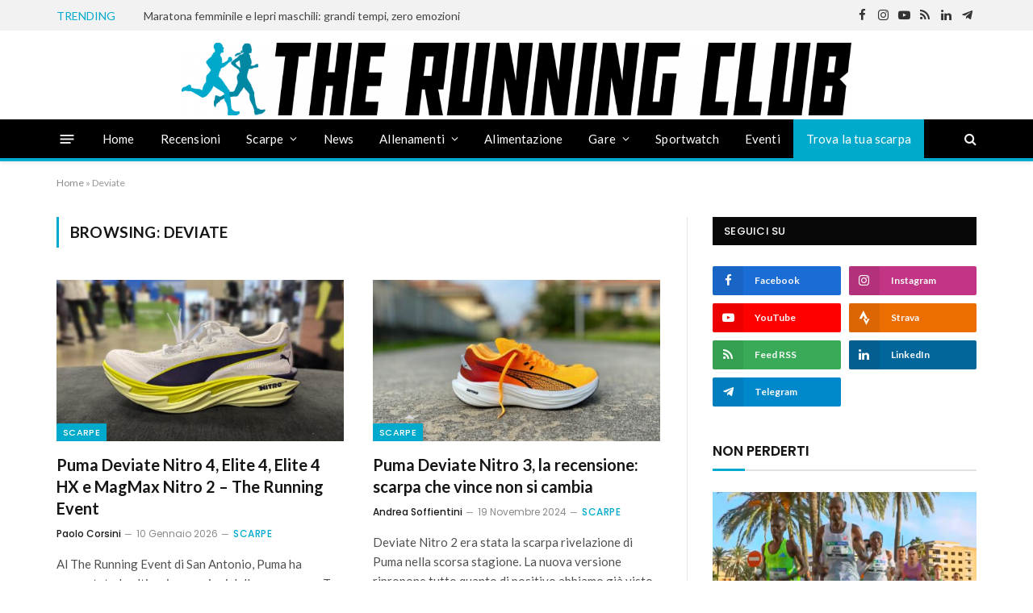

--- FILE ---
content_type: text/html; charset=UTF-8
request_url: https://www.therunningclub.it/tag/deviate/
body_size: 23691
content:
<!DOCTYPE html>
<html lang="it-IT" class="s-light site-s-light">

<head><style>img.lazy{min-height:1px}</style><link href="https://www.therunningclub.it/wp-content/plugins/w3-total-cache/pub/js/lazyload.min.js" as="script">

	<meta charset="UTF-8" />
	<meta name="viewport" content="width=device-width, initial-scale=1" />
	<meta name='robots' content='index, follow, max-image-preview:large, max-snippet:-1, max-video-preview:-1' />

	<!-- This site is optimized with the Yoast SEO Premium plugin v26.7 (Yoast SEO v26.7) - https://yoast.com/wordpress/plugins/seo/ -->
	<title>Deviate Archivi - The Running Club</title><link rel="preload" as="font" href="https://www.therunningclub.it/wp-content/themes/smart-mag/css/icons/fonts/ts-icons.woff2?v3.2" type="font/woff2" crossorigin="anonymous" />
	<link rel="canonical" href="https://www.therunningclub.it/tag/deviate/" />
	<meta property="og:locale" content="it_IT" />
	<meta property="og:type" content="article" />
	<meta property="og:title" content="Deviate Archivi" />
	<meta property="og:url" content="https://www.therunningclub.it/tag/deviate/" />
	<meta property="og:site_name" content="The Running Club" />
	<meta name="twitter:card" content="summary_large_image" />
	<meta name="twitter:site" content="@trclubit" />
	<script type="application/ld+json" class="yoast-schema-graph">{"@context":"https://schema.org","@graph":[{"@type":"CollectionPage","@id":"https://www.therunningclub.it/tag/deviate/","url":"https://www.therunningclub.it/tag/deviate/","name":"Deviate Archivi - The Running Club","isPartOf":{"@id":"https://www.therunningclub.it/#website"},"primaryImageOfPage":{"@id":"https://www.therunningclub.it/tag/deviate/#primaryimage"},"image":{"@id":"https://www.therunningclub.it/tag/deviate/#primaryimage"},"thumbnailUrl":"https://www.therunningclub.it/wp-content/uploads/2026/01/master_cover_web.jpg","breadcrumb":{"@id":"https://www.therunningclub.it/tag/deviate/#breadcrumb"},"inLanguage":"it-IT"},{"@type":"ImageObject","inLanguage":"it-IT","@id":"https://www.therunningclub.it/tag/deviate/#primaryimage","url":"https://www.therunningclub.it/wp-content/uploads/2026/01/master_cover_web.jpg","contentUrl":"https://www.therunningclub.it/wp-content/uploads/2026/01/master_cover_web.jpg","width":2000,"height":1333,"caption":"La nuova Puma Deviate Nitro Elite 4"},{"@type":"BreadcrumbList","@id":"https://www.therunningclub.it/tag/deviate/#breadcrumb","itemListElement":[{"@type":"ListItem","position":1,"name":"Home","item":"https://www.therunningclub.it/"},{"@type":"ListItem","position":2,"name":"Deviate"}]},{"@type":"WebSite","@id":"https://www.therunningclub.it/#website","url":"https://www.therunningclub.it/","name":"The Running Club","description":"La casa dei runner","publisher":{"@id":"https://www.therunningclub.it/#organization"},"potentialAction":[{"@type":"SearchAction","target":{"@type":"EntryPoint","urlTemplate":"https://www.therunningclub.it/?s={search_term_string}"},"query-input":{"@type":"PropertyValueSpecification","valueRequired":true,"valueName":"search_term_string"}}],"inLanguage":"it-IT"},{"@type":"Organization","@id":"https://www.therunningclub.it/#organization","name":"The Running Club","url":"https://www.therunningclub.it/","logo":{"@type":"ImageObject","inLanguage":"it-IT","@id":"https://www.therunningclub.it/#/schema/logo/image/","url":"https://www.therunningclub.it/wp-content/uploads/2023/02/image-2-e1675840771188.png","contentUrl":"https://www.therunningclub.it/wp-content/uploads/2023/02/image-2-e1675840771188.png","width":107,"height":107,"caption":"The Running Club"},"image":{"@id":"https://www.therunningclub.it/#/schema/logo/image/"},"sameAs":["https://www.facebook.com/therunningclubit","https://x.com/trclubit","https://www.instagram.com/therunningclubit/","https://www.tiktok.com/@therunningclubit","https://www.youtube.com/channel/UCxkO_F5ePCWeb6xwfcgaW5w"],"description":"Il sito ufficiale di The Running Club, testata giornalistica specializzata nel mondo della corsa. The Running Club è... la casa dei runner.","email":"info@therunningclub.it","legalName":"The Running Club","foundingDate":"2023-03-01"}]}</script>
	<!-- / Yoast SEO Premium plugin. -->


<link rel='dns-prefetch' href='//cdn.iubenda.com' />
<link rel='dns-prefetch' href='//fonts.googleapis.com' />
<link rel="alternate" type="application/rss+xml" title="The Running Club &raquo; Feed" href="https://www.therunningclub.it/feed/" />
<style id='wp-img-auto-sizes-contain-inline-css' type='text/css'>
img:is([sizes=auto i],[sizes^="auto," i]){contain-intrinsic-size:3000px 1500px}
/*# sourceURL=wp-img-auto-sizes-contain-inline-css */
</style>
<link rel='stylesheet' id='style-css' href='https://www.therunningclub.it/wp-content/plugins/trc-manager/style.css?ver=6.9' type='text/css' media='all' />
<link rel='stylesheet' id='wp-block-library-css' href='https://www.therunningclub.it/wp-includes/css/dist/block-library/style.min.css?ver=6.9' type='text/css' media='all' />
<style id='classic-theme-styles-inline-css' type='text/css'>
/*! This file is auto-generated */
.wp-block-button__link{color:#fff;background-color:#32373c;border-radius:9999px;box-shadow:none;text-decoration:none;padding:calc(.667em + 2px) calc(1.333em + 2px);font-size:1.125em}.wp-block-file__button{background:#32373c;color:#fff;text-decoration:none}
/*# sourceURL=/wp-includes/css/classic-themes.min.css */
</style>
<style id='global-styles-inline-css' type='text/css'>
:root{--wp--preset--aspect-ratio--square: 1;--wp--preset--aspect-ratio--4-3: 4/3;--wp--preset--aspect-ratio--3-4: 3/4;--wp--preset--aspect-ratio--3-2: 3/2;--wp--preset--aspect-ratio--2-3: 2/3;--wp--preset--aspect-ratio--16-9: 16/9;--wp--preset--aspect-ratio--9-16: 9/16;--wp--preset--color--black: #000000;--wp--preset--color--cyan-bluish-gray: #abb8c3;--wp--preset--color--white: #ffffff;--wp--preset--color--pale-pink: #f78da7;--wp--preset--color--vivid-red: #cf2e2e;--wp--preset--color--luminous-vivid-orange: #ff6900;--wp--preset--color--luminous-vivid-amber: #fcb900;--wp--preset--color--light-green-cyan: #7bdcb5;--wp--preset--color--vivid-green-cyan: #00d084;--wp--preset--color--pale-cyan-blue: #8ed1fc;--wp--preset--color--vivid-cyan-blue: #0693e3;--wp--preset--color--vivid-purple: #9b51e0;--wp--preset--gradient--vivid-cyan-blue-to-vivid-purple: linear-gradient(135deg,rgb(6,147,227) 0%,rgb(155,81,224) 100%);--wp--preset--gradient--light-green-cyan-to-vivid-green-cyan: linear-gradient(135deg,rgb(122,220,180) 0%,rgb(0,208,130) 100%);--wp--preset--gradient--luminous-vivid-amber-to-luminous-vivid-orange: linear-gradient(135deg,rgb(252,185,0) 0%,rgb(255,105,0) 100%);--wp--preset--gradient--luminous-vivid-orange-to-vivid-red: linear-gradient(135deg,rgb(255,105,0) 0%,rgb(207,46,46) 100%);--wp--preset--gradient--very-light-gray-to-cyan-bluish-gray: linear-gradient(135deg,rgb(238,238,238) 0%,rgb(169,184,195) 100%);--wp--preset--gradient--cool-to-warm-spectrum: linear-gradient(135deg,rgb(74,234,220) 0%,rgb(151,120,209) 20%,rgb(207,42,186) 40%,rgb(238,44,130) 60%,rgb(251,105,98) 80%,rgb(254,248,76) 100%);--wp--preset--gradient--blush-light-purple: linear-gradient(135deg,rgb(255,206,236) 0%,rgb(152,150,240) 100%);--wp--preset--gradient--blush-bordeaux: linear-gradient(135deg,rgb(254,205,165) 0%,rgb(254,45,45) 50%,rgb(107,0,62) 100%);--wp--preset--gradient--luminous-dusk: linear-gradient(135deg,rgb(255,203,112) 0%,rgb(199,81,192) 50%,rgb(65,88,208) 100%);--wp--preset--gradient--pale-ocean: linear-gradient(135deg,rgb(255,245,203) 0%,rgb(182,227,212) 50%,rgb(51,167,181) 100%);--wp--preset--gradient--electric-grass: linear-gradient(135deg,rgb(202,248,128) 0%,rgb(113,206,126) 100%);--wp--preset--gradient--midnight: linear-gradient(135deg,rgb(2,3,129) 0%,rgb(40,116,252) 100%);--wp--preset--font-size--small: 13px;--wp--preset--font-size--medium: 20px;--wp--preset--font-size--large: 36px;--wp--preset--font-size--x-large: 42px;--wp--preset--spacing--20: 0.44rem;--wp--preset--spacing--30: 0.67rem;--wp--preset--spacing--40: 1rem;--wp--preset--spacing--50: 1.5rem;--wp--preset--spacing--60: 2.25rem;--wp--preset--spacing--70: 3.38rem;--wp--preset--spacing--80: 5.06rem;--wp--preset--shadow--natural: 6px 6px 9px rgba(0, 0, 0, 0.2);--wp--preset--shadow--deep: 12px 12px 50px rgba(0, 0, 0, 0.4);--wp--preset--shadow--sharp: 6px 6px 0px rgba(0, 0, 0, 0.2);--wp--preset--shadow--outlined: 6px 6px 0px -3px rgb(255, 255, 255), 6px 6px rgb(0, 0, 0);--wp--preset--shadow--crisp: 6px 6px 0px rgb(0, 0, 0);}:where(.is-layout-flex){gap: 0.5em;}:where(.is-layout-grid){gap: 0.5em;}body .is-layout-flex{display: flex;}.is-layout-flex{flex-wrap: wrap;align-items: center;}.is-layout-flex > :is(*, div){margin: 0;}body .is-layout-grid{display: grid;}.is-layout-grid > :is(*, div){margin: 0;}:where(.wp-block-columns.is-layout-flex){gap: 2em;}:where(.wp-block-columns.is-layout-grid){gap: 2em;}:where(.wp-block-post-template.is-layout-flex){gap: 1.25em;}:where(.wp-block-post-template.is-layout-grid){gap: 1.25em;}.has-black-color{color: var(--wp--preset--color--black) !important;}.has-cyan-bluish-gray-color{color: var(--wp--preset--color--cyan-bluish-gray) !important;}.has-white-color{color: var(--wp--preset--color--white) !important;}.has-pale-pink-color{color: var(--wp--preset--color--pale-pink) !important;}.has-vivid-red-color{color: var(--wp--preset--color--vivid-red) !important;}.has-luminous-vivid-orange-color{color: var(--wp--preset--color--luminous-vivid-orange) !important;}.has-luminous-vivid-amber-color{color: var(--wp--preset--color--luminous-vivid-amber) !important;}.has-light-green-cyan-color{color: var(--wp--preset--color--light-green-cyan) !important;}.has-vivid-green-cyan-color{color: var(--wp--preset--color--vivid-green-cyan) !important;}.has-pale-cyan-blue-color{color: var(--wp--preset--color--pale-cyan-blue) !important;}.has-vivid-cyan-blue-color{color: var(--wp--preset--color--vivid-cyan-blue) !important;}.has-vivid-purple-color{color: var(--wp--preset--color--vivid-purple) !important;}.has-black-background-color{background-color: var(--wp--preset--color--black) !important;}.has-cyan-bluish-gray-background-color{background-color: var(--wp--preset--color--cyan-bluish-gray) !important;}.has-white-background-color{background-color: var(--wp--preset--color--white) !important;}.has-pale-pink-background-color{background-color: var(--wp--preset--color--pale-pink) !important;}.has-vivid-red-background-color{background-color: var(--wp--preset--color--vivid-red) !important;}.has-luminous-vivid-orange-background-color{background-color: var(--wp--preset--color--luminous-vivid-orange) !important;}.has-luminous-vivid-amber-background-color{background-color: var(--wp--preset--color--luminous-vivid-amber) !important;}.has-light-green-cyan-background-color{background-color: var(--wp--preset--color--light-green-cyan) !important;}.has-vivid-green-cyan-background-color{background-color: var(--wp--preset--color--vivid-green-cyan) !important;}.has-pale-cyan-blue-background-color{background-color: var(--wp--preset--color--pale-cyan-blue) !important;}.has-vivid-cyan-blue-background-color{background-color: var(--wp--preset--color--vivid-cyan-blue) !important;}.has-vivid-purple-background-color{background-color: var(--wp--preset--color--vivid-purple) !important;}.has-black-border-color{border-color: var(--wp--preset--color--black) !important;}.has-cyan-bluish-gray-border-color{border-color: var(--wp--preset--color--cyan-bluish-gray) !important;}.has-white-border-color{border-color: var(--wp--preset--color--white) !important;}.has-pale-pink-border-color{border-color: var(--wp--preset--color--pale-pink) !important;}.has-vivid-red-border-color{border-color: var(--wp--preset--color--vivid-red) !important;}.has-luminous-vivid-orange-border-color{border-color: var(--wp--preset--color--luminous-vivid-orange) !important;}.has-luminous-vivid-amber-border-color{border-color: var(--wp--preset--color--luminous-vivid-amber) !important;}.has-light-green-cyan-border-color{border-color: var(--wp--preset--color--light-green-cyan) !important;}.has-vivid-green-cyan-border-color{border-color: var(--wp--preset--color--vivid-green-cyan) !important;}.has-pale-cyan-blue-border-color{border-color: var(--wp--preset--color--pale-cyan-blue) !important;}.has-vivid-cyan-blue-border-color{border-color: var(--wp--preset--color--vivid-cyan-blue) !important;}.has-vivid-purple-border-color{border-color: var(--wp--preset--color--vivid-purple) !important;}.has-vivid-cyan-blue-to-vivid-purple-gradient-background{background: var(--wp--preset--gradient--vivid-cyan-blue-to-vivid-purple) !important;}.has-light-green-cyan-to-vivid-green-cyan-gradient-background{background: var(--wp--preset--gradient--light-green-cyan-to-vivid-green-cyan) !important;}.has-luminous-vivid-amber-to-luminous-vivid-orange-gradient-background{background: var(--wp--preset--gradient--luminous-vivid-amber-to-luminous-vivid-orange) !important;}.has-luminous-vivid-orange-to-vivid-red-gradient-background{background: var(--wp--preset--gradient--luminous-vivid-orange-to-vivid-red) !important;}.has-very-light-gray-to-cyan-bluish-gray-gradient-background{background: var(--wp--preset--gradient--very-light-gray-to-cyan-bluish-gray) !important;}.has-cool-to-warm-spectrum-gradient-background{background: var(--wp--preset--gradient--cool-to-warm-spectrum) !important;}.has-blush-light-purple-gradient-background{background: var(--wp--preset--gradient--blush-light-purple) !important;}.has-blush-bordeaux-gradient-background{background: var(--wp--preset--gradient--blush-bordeaux) !important;}.has-luminous-dusk-gradient-background{background: var(--wp--preset--gradient--luminous-dusk) !important;}.has-pale-ocean-gradient-background{background: var(--wp--preset--gradient--pale-ocean) !important;}.has-electric-grass-gradient-background{background: var(--wp--preset--gradient--electric-grass) !important;}.has-midnight-gradient-background{background: var(--wp--preset--gradient--midnight) !important;}.has-small-font-size{font-size: var(--wp--preset--font-size--small) !important;}.has-medium-font-size{font-size: var(--wp--preset--font-size--medium) !important;}.has-large-font-size{font-size: var(--wp--preset--font-size--large) !important;}.has-x-large-font-size{font-size: var(--wp--preset--font-size--x-large) !important;}
:where(.wp-block-post-template.is-layout-flex){gap: 1.25em;}:where(.wp-block-post-template.is-layout-grid){gap: 1.25em;}
:where(.wp-block-term-template.is-layout-flex){gap: 1.25em;}:where(.wp-block-term-template.is-layout-grid){gap: 1.25em;}
:where(.wp-block-columns.is-layout-flex){gap: 2em;}:where(.wp-block-columns.is-layout-grid){gap: 2em;}
:root :where(.wp-block-pullquote){font-size: 1.5em;line-height: 1.6;}
/*# sourceURL=global-styles-inline-css */
</style>
<link rel='stylesheet' id='elementor-icons-css' href='https://www.therunningclub.it/wp-content/plugins/elementor/assets/lib/eicons/css/elementor-icons.min.css?ver=5.45.0' type='text/css' media='all' />
<link rel='stylesheet' id='elementor-frontend-css' href='https://www.therunningclub.it/wp-content/plugins/elementor/assets/css/frontend.min.css?ver=3.34.1' type='text/css' media='all' />
<link rel='stylesheet' id='elementor-post-12-css' href='https://www.therunningclub.it/wp-content/uploads/elementor/css/post-12.css?ver=1768545844' type='text/css' media='all' />
<link rel='stylesheet' id='elementor-post-4246-css' href='https://www.therunningclub.it/wp-content/uploads/elementor/css/post-4246.css?ver=1768545844' type='text/css' media='all' />
<link rel='stylesheet' id='smartmag-core-css' href='https://www.therunningclub.it/wp-content/themes/smart-mag/style.css?ver=10.3.2' type='text/css' media='all' />
<style id='smartmag-core-inline-css' type='text/css'>
:root { --c-main: #00aacc;
--c-main-rgb: 0,170,204;
--text-font: "Lato", system-ui, -apple-system, "Segoe UI", Arial, sans-serif;
--body-font: "Lato", system-ui, -apple-system, "Segoe UI", Arial, sans-serif;
--title-size-xs: 15px;
--main-width: 1140px; }
.smart-head-main { --c-shadow: rgba(10,10,10,0.06); }
.smart-head-main .smart-head-top { --head-h: 38px; background-color: #f2f2f2; }
.s-dark .smart-head-main .smart-head-top,
.smart-head-main .s-dark.smart-head-top { background-color: #080808; }
.smart-head-main .smart-head-top { border-bottom-color: #ffffff; }
.s-dark .smart-head-main .smart-head-top,
.smart-head-main .s-dark.smart-head-top { border-bottom-color: #000000; }
.smart-head-main .smart-head-mid { --head-h: 110px; }
.s-dark .smart-head-main .smart-head-mid,
.smart-head-main .s-dark.smart-head-mid { background-color: #000000; }
.smart-head-main .smart-head-bot { --head-h: 52px; background-color: #000000; border-top-width: 0px; border-top-color: #ffffff; }
.s-dark .smart-head-main .smart-head-bot,
.smart-head-main .s-dark.smart-head-bot { border-top-color: #000000; }
.smart-head-main .smart-head-bot { border-bottom-width: 4px; border-bottom-color: var(--c-main); }
.navigation-main .menu > li > a { font-size: 15px; font-weight: 500; letter-spacing: .011em; }
.navigation-main { --nav-items-space: 16px; }
.s-light .navigation-main { --c-nav: #ffffff; }
.s-light .navigation { --c-nav-blip: #ffffff; --c-nav-drop-bg: #070707; }
.s-dark .navigation-main { --c-nav-hov: #ffffff; }
.s-dark .navigation { --c-nav-hov-bg: rgba(255,255,255,0.1); }
.smart-head-main .spc-social { --spc-social-fs: 15px; }
.smart-head-main .offcanvas-toggle { transform: scale(.65); }
.post-meta { font-family: "Poppins", system-ui, -apple-system, "Segoe UI", Arial, sans-serif; }
.cat-labels .category { font-family: "Poppins", system-ui, -apple-system, "Segoe UI", Arial, sans-serif; }
.block-head .heading { font-family: "Poppins", system-ui, -apple-system, "Segoe UI", Arial, sans-serif; }
.block-head-c .heading { font-weight: 600; }
.block-head-c { --line-weight: 3px; --border-weight: 2px; }
.entry-content { font-size: 16px; }
@media (min-width: 941px) and (max-width: 1200px) { .navigation-main .menu > li > a { font-size: calc(10px + (15px - 10px) * .7); } }


/*# sourceURL=smartmag-core-inline-css */
</style>
<link rel='stylesheet' id='smartmag-magnific-popup-css' href='https://www.therunningclub.it/wp-content/themes/smart-mag/css/lightbox.css?ver=10.3.2' type='text/css' media='all' />
<link rel='stylesheet' id='smartmag-icons-css' href='https://www.therunningclub.it/wp-content/themes/smart-mag/css/icons/icons.css?ver=10.3.2' type='text/css' media='all' />
<link rel='stylesheet' id='smartmag-gfonts-custom-css' href='https://fonts.googleapis.com/css?family=Lato%3A400%2C500%2C600%2C700%7CPoppins%3A400%2C500%2C600%2C700&#038;display=swap' type='text/css' media='all' />

<script  type="text/javascript" class=" _iub_cs_skip" type="text/javascript" id="iubenda-head-inline-scripts-0">
/* <![CDATA[ */

var _iub = _iub || [];
_iub.csConfiguration = {"askConsentAtCookiePolicyUpdate":true,"consentOnContinuedBrowsing":false,"enableRemoteConsent":true,"enableTcf":true,"invalidateConsentWithoutLog":true,"promptToAcceptOnBlockedElements":true,"perPurposeConsent":true,"siteId":1136743,"whitelabel":false,"cookiePolicyId":73170363,"lang":"it", "banner":{ "acceptButtonDisplay":true,"closeButtonRejects":true,"customizeButtonDisplay":true,"explicitWithdrawal":true,"listPurposes":true }};

//# sourceURL=iubenda-head-inline-scripts-0
/* ]]> */
</script>
<script  type="text/javascript" class=" _iub_cs_skip" type="text/javascript" src="//cdn.iubenda.com/cs/tcf/stub-v2.js?ver=3.12.5" id="iubenda-head-scripts-0-js"></script>
<script  type="text/javascript" class=" _iub_cs_skip" type="text/javascript" src="//cdn.iubenda.com/cs/tcf/safe-tcf-v2.js?ver=3.12.5" id="iubenda-head-scripts-1-js"></script>
<script  type="text/javascript" charset="UTF-8" async="" class=" _iub_cs_skip" type="text/javascript" src="//cdn.iubenda.com/cs/iubenda_cs.js?ver=3.12.5" id="iubenda-head-scripts-2-js"></script>
<script type="text/javascript" id="smartmag-lazy-inline-js-after">
/* <![CDATA[ */
/**
 * @copyright ThemeSphere
 * @preserve
 */
var BunyadLazy={};BunyadLazy.load=function(){function a(e,n){var t={};e.dataset.bgset&&e.dataset.sizes?(t.sizes=e.dataset.sizes,t.srcset=e.dataset.bgset):t.src=e.dataset.bgsrc,function(t){var a=t.dataset.ratio;if(0<a){const e=t.parentElement;if(e.classList.contains("media-ratio")){const n=e.style;n.getPropertyValue("--a-ratio")||(n.paddingBottom=100/a+"%")}}}(e);var a,o=document.createElement("img");for(a in o.onload=function(){var t="url('"+(o.currentSrc||o.src)+"')",a=e.style;a.backgroundImage!==t&&requestAnimationFrame(()=>{a.backgroundImage=t,n&&n()}),o.onload=null,o.onerror=null,o=null},o.onerror=o.onload,t)o.setAttribute(a,t[a]);o&&o.complete&&0<o.naturalWidth&&o.onload&&o.onload()}function e(t){t.dataset.loaded||a(t,()=>{document.dispatchEvent(new Event("lazyloaded")),t.dataset.loaded=1})}function n(t){"complete"===document.readyState?t():window.addEventListener("load",t)}return{initEarly:function(){var t,a=()=>{document.querySelectorAll(".img.bg-cover:not(.lazyload)").forEach(e)};"complete"!==document.readyState?(t=setInterval(a,150),n(()=>{a(),clearInterval(t)})):a()},callOnLoad:n,initBgImages:function(t){t&&n(()=>{document.querySelectorAll(".img.bg-cover").forEach(e)})},bgLoad:a}}(),BunyadLazy.load.initEarly();
//# sourceURL=smartmag-lazy-inline-js-after
/* ]]> */
</script>
<script type="text/javascript" src="https://www.therunningclub.it/wp-includes/js/jquery/jquery.min.js?ver=3.7.1" id="jquery-core-js"></script>
<script type="text/javascript" src="https://www.therunningclub.it/wp-includes/js/jquery/jquery-migrate.min.js?ver=3.4.1" id="jquery-migrate-js"></script>
<link rel="https://api.w.org/" href="https://www.therunningclub.it/wp-json/" /><link rel="alternate" title="JSON" type="application/json" href="https://www.therunningclub.it/wp-json/wp/v2/tags/208" /><link rel="EditURI" type="application/rsd+xml" title="RSD" href="https://www.therunningclub.it/xmlrpc.php?rsd" />
<meta name="generator" content="WordPress 6.9" />

		<script>
		var BunyadSchemeKey = 'bunyad-scheme';
		(() => {
			const d = document.documentElement;
			const c = d.classList;
			var scheme = localStorage.getItem(BunyadSchemeKey);
			
			if (scheme) {
				d.dataset.origClass = c;
				scheme === 'dark' ? c.remove('s-light', 'site-s-light') : c.remove('s-dark', 'site-s-dark');
				c.add('site-s-' + scheme, 's-' + scheme);
			}
		})();
		</script>
		<meta name="generator" content="Elementor 3.34.1; features: additional_custom_breakpoints; settings: css_print_method-external, google_font-enabled, font_display-swap">
<style type="text/css">.recentcomments a{display:inline !important;padding:0 !important;margin:0 !important;}</style>			<style>
				.e-con.e-parent:nth-of-type(n+4):not(.e-lazyloaded):not(.e-no-lazyload),
				.e-con.e-parent:nth-of-type(n+4):not(.e-lazyloaded):not(.e-no-lazyload) * {
					background-image: none !important;
				}
				@media screen and (max-height: 1024px) {
					.e-con.e-parent:nth-of-type(n+3):not(.e-lazyloaded):not(.e-no-lazyload),
					.e-con.e-parent:nth-of-type(n+3):not(.e-lazyloaded):not(.e-no-lazyload) * {
						background-image: none !important;
					}
				}
				@media screen and (max-height: 640px) {
					.e-con.e-parent:nth-of-type(n+2):not(.e-lazyloaded):not(.e-no-lazyload),
					.e-con.e-parent:nth-of-type(n+2):not(.e-lazyloaded):not(.e-no-lazyload) * {
						background-image: none !important;
					}
				}
			</style>
			<!--script async src="https://pagead2.googlesyndication.com/pagead/js/adsbygoogle.js?client=ca-pub-7567938305746629"
     crossorigin="anonymous"></script-->



<!-- Google tag (gtag.js) -->
<script async src="https://www.googletagmanager.com/gtag/js?id=G-7L44D80TPY"></script>
<script>
  window.dataLayer = window.dataLayer || [];
  function gtag(){dataLayer.push(arguments);}
  gtag('js', new Date());

  gtag('config', 'G-7L44D80TPY');
</script>

<link rel="icon" href="https://www.therunningclub.it/favicon.ico"><link rel="icon" href="https://www.therunningclub.it/wp-content/uploads/2023/02/cropped-icon-sito-32x32.png" sizes="32x32" />
<link rel="icon" href="https://www.therunningclub.it/wp-content/uploads/2023/02/cropped-icon-sito-192x192.png" sizes="192x192" />
<link rel="apple-touch-icon" href="https://www.therunningclub.it/wp-content/uploads/2023/02/cropped-icon-sito-180x180.png" />
<meta name="msapplication-TileImage" content="https://www.therunningclub.it/wp-content/uploads/2023/02/cropped-icon-sito-270x270.png" />
		<style type="text/css" id="wp-custom-css">
			/*CLASSI PER SPECIALI IN COLLABORAZIONE*/
.puntata-offline{ user-select: none; pointer-events: none;}
.puntata-offline h2{ color: #bbb; }
.puntata-offline p{ color: #bbb; }
.puntata-offline img{ opacity: .5; }

/* MENU ELEMENT CUSTOM COLOR*/
.navigation .menu .menu-item-16807{
	background: #00aacc;
}
.navigation .menu .menu-item-16807:hover{
	background: #00aacc;
}

html .wp-block-embed div div iframe{
  padding-left: var(--p-spacious-pad);
  padding-right: var(--p-spacious-pad);
}
.smart-head .logo-image{
	padding: 15px 0px !important;
}

.fluid-width-video-wrapper {padding-top:55.86%!important}

@media screen and (max-width: 768px) {
	.focus-block-head-custom .block-head{
		display: block;
	}
	.focus-block-head-custom .block-head .filters{
		margin-left: 0px;
		margin-top: 10px;
	}
	.focus-block-head-custom .block-head .filters li{
		margin-left: 0px;
		margin-right: 15px
	}
}
.a-wrap-base{
	margin: 0px
}

.tsi-strava::before {
	content: url("data:image/svg+xml;utf8,%3Csvg fill='%23ffffff' viewBox='0 0 24 24' role='img' xmlns='http://www.w3.org/2000/svg'%3E%3Ctitle%3EStrava icon%3C/title%3E%3Cpath d='M15.387 17.944l-2.089-4.116h-3.065L15.387 24l5.15-10.172h-3.066m-7.008-5.599l2.836 5.598h4.172L10.463 0l-7 13.828h4.169'/%3E%3C/svg%3E");
	width: 18px;
	height: 0px;
	display: block;
	margin: 4px auto;
}

.spc-social-colors .s-soundcloud {
    --c-spcs-icon: #ec6e03
}
.spc-social-colors .s-pinterest {
    --c-spcs-icon: #39ab58
}
.spc-social-colors .s-twitter {
    --c-spcs-icon: #000
}

.navigation .menu #menu-item-3478 .mega-menu {
	display: grid;
    grid-template-columns: repeat(4, 1fr);
}
.navigation #menu-item-3478 .mega-menu.links > li{
	white-space: nowrap;
	width: 100%;
}
.content-recensioni{
	margin-bottom: 5px;
}
.text-recensioni{
	color: var(--c-contrast-850);
	font-size: 14px; 
	font-weight: 500;
}
.text-recensioni img{
	border-radius: 0px !important; 
	box-shadow: none !important; 
	width: 20px
}
.value-recensioni{
	padding: 0; 
	font-size: 14px; 
	font-weight: 500; 
	letter-spacing: 0.05em; 
	text-transform: uppercase;
}




/* CARDS SHOE - SCARPE TRC */
.shoes-block{ display: grid; grid-template-columns: repeat(4, 1fr); gap: 20px; }
@media (max-width: 950px) {
	.shoes-block{ grid-template-columns: repeat(3, 1fr); }
}
@media (max-width: 768px) {
	.shoes-block{ grid-template-columns: repeat(2, 1fr); }
}
@media (max-width: 540px) {
		.shoes-block{ display: flex; overflow-x: auto; padding: 20px 0 }
	.shoes-block .card-shoe{ width: 300px; min-width: 300px; }
}
.card-shoe{ width: auto; min-width: auto; margin: 0; background: #fff; box-shadow: rgba(0, 0, 0, 0.05) 0px 0px 20px,rgba(0, 0, 0, 0.10) 0px 0px 20px; padding: 5px; border-radius: 24px; }
.card-shoe.simple{ display: flex; position: relative; }
.card-shoe.simple .main-link { position: absolute; left: 0; top: 0; width: 100%; height: 100%; }
.card-shoe.simple .card-shoe-img{ width: 300px; min-width: 300px }
.card-shoe.simple .card-shoe-text{ margin: 10px 10px 10px 20px; width: 100%; display: flex; flex-direction: column }
.card-shoe .card-shoe-img .compare-card { margin: auto 0; height: fit-content; position: relative; display: flex; }
		.card-shoe .card-shoe-img .compare-card .img-slider { border-right: 1px solid #b2b2b2; overflow: hidden; position: absolute; top: 50%; background: #f2f2f2; transform: translateY(-50%); width: 50%; height: 100%; }
		.card-shoe .card-shoe-img .compare-card .img-slider img { width: auto; height: 100%; }

		.card-shoe .card-shoe-img .compare { position: absolute; background-color: transparent; color: #000; top: 10px; right: 10px; font-size: 16px; padding: 10px; }
			.card-shoe .card-shoe-img .compare[data-checked='true'] { color: #00aacc; }

	.card-shoe .card-shoe-img{ padding: 0 5px; aspect-ratio: 1; background: #f2f2f2; display: flex; border-radius: 19px; position: relative }
		.card-shoe .card-shoe-img img{ width: 100%; margin: auto 0; mix-blend-mode: multiply; }
		.card-shoe .card-shoe-img a{ position: absolute; left: 0; top: 0; width: 100%; height: 100%; }

	.card-shoe .card-shoe-text{ margin: 20px 0 0 15px }

		.card-shoe .card-shoe-text .card-shoe-name{ display: block; font-size: 20px; font-weight: 900; white-space: nowrap; overflow: hidden; text-overflow: ellipsis; color: #000; text-decoration: none; line-height: 1 }
			.card-shoe .card-shoe-text .card-shoe-name span{ text-transform: uppercase; font-size: 14px; display: block; margin: 0 0 7px 0; }

		.card-shoe .card-shoe-text p.desc{ color: #6a6a6a; font-size: 16px; margin: 20px 0 15px 0; font-weight: normal; }
.card-shoe.simple .card-shoe-text .card-shoe-name { text-align: center; margin: auto auto 20px auto; font-size: 28px }
.card-shoe.simple .card-shoe-text p.desc { text-align: center; margin: 0 0 auto 0; }
.card-shoe.simple .card-shoe-text .card-shoe-name span{ font-size: 16px }
.card-shoe.simple .card-shoe-text .scopri{ position: absolute; top: 20px; right: 25px; color: #000; font-size: 26px; transform: rotate(-45deg) }


@media screen and (max-width: 768px) {
	.card-shoe.simple{ display: block; }
	.card-shoe.simple .card-shoe-img{ width: 100%; min-width: 100% }
	.card-shoe.simple .card-shoe-text { width: auto; margin: 20px 0 10px 0;}
}





.cta-custom {
	background-position: center;
	background-repeat: no-repeat;
	background-size: cover;
	border-radius: 24px;
	aspect-ratio: 1;
	margin: 0 0 50px;
	overflow: hidden;
	overflow-x: hidden;
	overflow-y: hidden;
}
.cta-custom .cta-content {
	height: 100%;
	padding: 20px;
	position: relative;
	background: rgba(0, 0, 0, .4);
	overflow: hidden;
	box-sizing: border-box;
	display: flex;
	flex-direction: column;
}
.cta-custom .cta-content h2 {
	font-size: 40px;
	color: #fff;
	margin: 0;
	z-index: 2;
	position: relative;
	font-weight: 400;
	font-family: 'Buran USSR';
	text-transform: uppercase;
	line-height: 1;
}
.cta-custom a {
	display: block;
	margin: auto auto 0 0;
	border: 0;
	color: #000;
	background: #fff;
	font-size: 16px;
	font-weight: 700;
	width: 100%;
	padding: 7px 20px;
	border-radius: 30px;
	text-decoration: none;
	text-align: center
}
.cta-custom a:hover{
	background: #e2e2e2;
}
.cta-custom a i {
	margin: 0 0 0 10px;
	display: none;
}



.cgpt-button{background-image: linear-gradient(144deg, #00aacc, #99eafa 50%, #00aacc);border: 0;border-radius: 24px;box-sizing: border-box;color: #000;font-weight: bold;display: flex;font-size: 16px;padding: 3px;text-decoration: none;user-select: none;-webkit-user-select: none;white-space: nowrap;cursor: pointer;width: calc(100% - 20px);min-height: 50px; margin: 10px 10px 0 10px;}.cgpt-button:hover{ box-shadow: rgb(153, 234, 250) 0 0 30px -5px;color: #000;}.cgpt-button span {box-sizing: border-box;background-color: #fff;padding: 0 24px;border-radius: 22px;width: 100%;min-height: 100%;align-content: center;text-align: center;}		</style>
		

</head>

<body class="archive tag tag-deviate tag-208 wp-theme-smart-mag right-sidebar has-lb has-lb-sm ts-img-hov-fade has-sb-sep layout-normal elementor-default elementor-kit-12 modula-best-grid-gallery">



<div class="main-wrap">

	
<div class="off-canvas-backdrop"></div>
<div class="mobile-menu-container off-canvas s-dark" id="off-canvas">

	<div class="off-canvas-head">
		<a href="#" class="close">
			<span class="visuallyhidden">Close Menu</span>
			<i class="tsi tsi-times"></i>
		</a>

		<div class="ts-logo">
			<img fetchpriority="high" class="logo-mobile logo-image logo-image-dark lazy" src="data:image/svg+xml,%3Csvg%20xmlns='http://www.w3.org/2000/svg'%20viewBox='0%200%202235%20243'%3E%3C/svg%3E" data-src="https://www.therunningclub.it/wp-content/uploads/2023/02/TRC_logo_striscia_bianco-1.png" width="2235" height="243" alt="The Running Club"/><img class="logo-mobile logo-image lazy" src="data:image/svg+xml,%3Csvg%20xmlns='http://www.w3.org/2000/svg'%20viewBox='0%200%20600%2065'%3E%3C/svg%3E" data-src="https://www.therunningclub.it/wp-content/uploads/2023/02/TRC_logo_striscia_colori-e1676019104134.png" width="600" height="65" alt="The Running Club"/>		</div>
	</div>

	<div class="off-canvas-content">

		
			<ul id="menu-alimentazione" class="mobile-menu"><li id="menu-item-13002" class="menu-item menu-item-type-post_type menu-item-object-page menu-item-home menu-item-13002"><a href="https://www.therunningclub.it/">Home</a></li>
<li id="menu-item-10911" class="menu-item menu-item-type-post_type menu-item-object-page menu-item-10911"><a href="https://www.therunningclub.it/recensioni/">Recensioni</a></li>
<li id="menu-item-3478" class="menu-item menu-item-type-taxonomy menu-item-object-category menu-item-has-children menu-item-3478"><a href="https://www.therunningclub.it/category/scarpe/">Scarpe</a>
<ul class="sub-menu">
	<li id="menu-item-10379" class="menu-item menu-item-type-custom menu-item-object-custom menu-item-10379"><a href="https://www.therunningclub.it/tag/Adidas/">Adidas</a></li>
	<li id="menu-item-10385" class="menu-item menu-item-type-custom menu-item-object-custom menu-item-10385"><a href="https://www.therunningclub.it/tag/Altra/">Altra</a></li>
	<li id="menu-item-10377" class="menu-item menu-item-type-custom menu-item-object-custom menu-item-10377"><a href="https://www.therunningclub.it/tag/asics/">Asics</a></li>
	<li id="menu-item-10376" class="menu-item menu-item-type-custom menu-item-object-custom menu-item-10376"><a href="https://www.therunningclub.it/tag/brooks/">Brooks</a></li>
	<li id="menu-item-12843" class="menu-item menu-item-type-custom menu-item-object-custom menu-item-12843"><a href="https://www.therunningclub.it/tag/Diadora/">Diadora</a></li>
	<li id="menu-item-10384" class="menu-item menu-item-type-custom menu-item-object-custom menu-item-10384"><a href="https://www.therunningclub.it/tag/Hoka/">Hoka</a></li>
	<li id="menu-item-10386" class="menu-item menu-item-type-custom menu-item-object-custom menu-item-10386"><a href="https://www.therunningclub.it/tag/Kiprun/">Kiprun</a></li>
	<li id="menu-item-12844" class="menu-item menu-item-type-custom menu-item-object-custom menu-item-12844"><a href="https://www.therunningclub.it/tag/mizuno/">Mizuno</a></li>
	<li id="menu-item-10378" class="menu-item menu-item-type-custom menu-item-object-custom menu-item-10378"><a href="https://www.therunningclub.it/tag/New-Balance/">New Balance</a></li>
	<li id="menu-item-10382" class="menu-item menu-item-type-custom menu-item-object-custom menu-item-10382"><a href="https://www.therunningclub.it/tag/Nike/">Nike</a></li>
	<li id="menu-item-12846" class="menu-item menu-item-type-custom menu-item-object-custom menu-item-12846"><a href="https://www.therunningclub.it/tag/nnormal/">NNormal</a></li>
	<li id="menu-item-12845" class="menu-item menu-item-type-custom menu-item-object-custom menu-item-12845"><a href="https://www.therunningclub.it/tag/on-running/">On</a></li>
	<li id="menu-item-10381" class="menu-item menu-item-type-custom menu-item-object-custom menu-item-10381"><a href="https://www.therunningclub.it/tag/Puma/">Puma</a></li>
	<li id="menu-item-10375" class="menu-item menu-item-type-custom menu-item-object-custom menu-item-10375"><a href="https://www.therunningclub.it/tag/salomon/">Salomon</a></li>
	<li id="menu-item-10383" class="menu-item menu-item-type-custom menu-item-object-custom menu-item-10383"><a href="https://www.therunningclub.it/tag/Saucony/">Saucony</a></li>
	<li id="menu-item-10380" class="menu-item menu-item-type-custom menu-item-object-custom menu-item-10380"><a href="https://www.therunningclub.it/tag/Topo/">Topo</a></li>
	<li id="menu-item-10387" class="menu-item menu-item-type-custom menu-item-object-custom menu-item-10387"><a href="https://www.therunningclub.it/tag/Under-Armour/">Under Armour</a></li>
</ul>
</li>
<li id="menu-item-15756" class="menu-item menu-item-type-taxonomy menu-item-object-category menu-item-15756"><a href="https://www.therunningclub.it/category/news/">News</a></li>
<li id="menu-item-3476" class="menu-item menu-item-type-taxonomy menu-item-object-category menu-item-3476"><a href="https://www.therunningclub.it/category/allenamenti/">Allenamenti</a></li>
<li id="menu-item-28786" class="menu-item menu-item-type-taxonomy menu-item-object-category menu-item-28786"><a href="https://www.therunningclub.it/category/alimentazione/">Alimentazione</a></li>
<li id="menu-item-3481" class="menu-item menu-item-type-taxonomy menu-item-object-category menu-item-has-children menu-item-3481"><a href="https://www.therunningclub.it/category/gare/">Gare</a>
<ul class="sub-menu">
	<li id="menu-item-3486" class="menu-item menu-item-type-taxonomy menu-item-object-category menu-item-3486"><a href="https://www.therunningclub.it/category/gare/5-10km-su-strada/">5-10km su strada</a></li>
	<li id="menu-item-3487" class="menu-item menu-item-type-taxonomy menu-item-object-category menu-item-3487"><a href="https://www.therunningclub.it/category/gare/mezza-maratona/">Mezza maratona</a></li>
	<li id="menu-item-3488" class="menu-item menu-item-type-taxonomy menu-item-object-category menu-item-3488"><a href="https://www.therunningclub.it/category/gare/maratona/">Maratona e Ultra</a></li>
	<li id="menu-item-3483" class="menu-item menu-item-type-taxonomy menu-item-object-category menu-item-3483"><a href="https://www.therunningclub.it/category/gare/pista/">Pista</a></li>
	<li id="menu-item-3485" class="menu-item menu-item-type-taxonomy menu-item-object-category menu-item-3485"><a href="https://www.therunningclub.it/category/gare/trail-running/">Trail running</a></li>
</ul>
</li>
<li id="menu-item-3479" class="menu-item menu-item-type-taxonomy menu-item-object-category menu-item-3479"><a href="https://www.therunningclub.it/category/smartwatch-gps/">Sportwatch</a></li>
<li id="menu-item-7451" class="menu-item menu-item-type-taxonomy menu-item-object-category menu-item-7451"><a href="https://www.therunningclub.it/category/eventi/">Eventi</a></li>
<li id="menu-item-16807" class="menu-item menu-item-type-custom menu-item-object-custom menu-item-16807"><a href="https://www.therunningclub.it/scarpe/">Trova la tua scarpa</a></li>
</ul>
		
					<div class="off-canvas-widgets">
				
		<div id="smartmag-block-posts-small-3" class="widget ts-block-widget smartmag-widget-posts-small">		
		<div class="block">
					<section class="block-wrap block-posts-small block-sc mb-none" data-id="1">

			<div class="widget-title block-head block-head-ac block-head-b"><h5 class="heading">I più popolari</h5></div>	
			<div class="block-content">
				
	<div class="loop loop-small loop-small-a loop-sep loop-small-sep grid grid-1 md:grid-1 sm:grid-1 xs:grid-1">

					
<article class="l-post small-post small-a-post m-pos-left">

	
			<div class="media">

		
			<a href="https://www.therunningclub.it/2026/01/20/maratona-femminile-lepri-maschili-grandi-tempi-zero-emozioni-dolikos-gianluca-proietto/" class="image-link media-ratio ar-bunyad-thumb" title="Maratona femminile e lepri maschili: grandi tempi, zero emozioni"><span data-bgsrc="https://www.therunningclub.it/wp-content/uploads/2026/01/image-3-300x200.png" class="img bg-cover wp-post-image attachment-medium size-medium lazyload" data-bgset="https://www.therunningclub.it/wp-content/uploads/2026/01/image-3-300x200.png 300w, https://www.therunningclub.it/wp-content/uploads/2026/01/image-3-1024x682.png 1024w, https://www.therunningclub.it/wp-content/uploads/2026/01/image-3-768x512.png 768w, https://www.therunningclub.it/wp-content/uploads/2026/01/image-3-1536x1024.png 1536w, https://www.therunningclub.it/wp-content/uploads/2026/01/image-3-150x100.png 150w, https://www.therunningclub.it/wp-content/uploads/2026/01/image-3-450x300.png 450w, https://www.therunningclub.it/wp-content/uploads/2026/01/image-3-1200x800.png 1200w, https://www.therunningclub.it/wp-content/uploads/2026/01/image-3.png 2000w" data-sizes="(max-width: 105px) 100vw, 105px" role="img" aria-label="Pacing maschile alla Maratona di Valencia (foto YT video)"></span></a>			
			
			
			
		
		</div>
	

	
		<div class="content">

			<div class="post-meta post-meta-a post-meta-left has-below"><h4 class="is-title post-title"><a href="https://www.therunningclub.it/2026/01/20/maratona-femminile-lepri-maschili-grandi-tempi-zero-emozioni-dolikos-gianluca-proietto/">Maratona femminile e lepri maschili: grandi tempi, zero emozioni</a></h4><div class="post-meta-items meta-below"><span class="meta-item date"><span class="date-link"><time class="post-date" datetime="2026-01-20T07:00:00+01:00">20 Gennaio 2026</time></span></span></div></div>			
			
			
		</div>

	
</article>	
					
<article class="l-post small-post small-a-post m-pos-left">

	
			<div class="media">

		
			<a href="https://www.therunningclub.it/2026/01/19/joma-r5000-recensione/" class="image-link media-ratio ar-bunyad-thumb" title="Joma R5000: in gara come in allenamento"><span data-bgsrc="https://www.therunningclub.it/wp-content/uploads/2026/01/joma-r5000-300x200.jpg" class="img bg-cover wp-post-image attachment-medium size-medium lazyload" data-bgset="https://www.therunningclub.it/wp-content/uploads/2026/01/joma-r5000-300x200.jpg 300w, https://www.therunningclub.it/wp-content/uploads/2026/01/joma-r5000-1024x682.jpg 1024w, https://www.therunningclub.it/wp-content/uploads/2026/01/joma-r5000-768x512.jpg 768w, https://www.therunningclub.it/wp-content/uploads/2026/01/joma-r5000-1536x1024.jpg 1536w, https://www.therunningclub.it/wp-content/uploads/2026/01/joma-r5000-150x100.jpg 150w, https://www.therunningclub.it/wp-content/uploads/2026/01/joma-r5000-450x300.jpg 450w, https://www.therunningclub.it/wp-content/uploads/2026/01/joma-r5000-1200x800.jpg 1200w, https://www.therunningclub.it/wp-content/uploads/2026/01/joma-r5000.jpg 2000w" data-sizes="(max-width: 105px) 100vw, 105px" role="img" aria-label="La nuova Joma R5000"></span></a>			
			
			
			
		
		</div>
	

	
		<div class="content">

			<div class="post-meta post-meta-a post-meta-left has-below"><h4 class="is-title post-title"><a href="https://www.therunningclub.it/2026/01/19/joma-r5000-recensione/">Joma R5000: in gara come in allenamento</a></h4><div class="post-meta-items meta-below"><span class="meta-item date"><span class="date-link"><time class="post-date" datetime="2026-01-19T07:00:00+01:00">19 Gennaio 2026</time></span></span></div></div>			
			
			
		</div>

	
</article>	
					
<article class="l-post small-post small-a-post m-pos-left">

	
			<div class="media">

		
			<a href="https://www.therunningclub.it/2026/01/18/campionati-italiani-2026-10k-mezza-e-maratona-e-il-calendario-completo-delle-gare-di-corsa-su-strada-pista-cross-e-montagna/" class="image-link media-ratio ar-bunyad-thumb" title="Campionati italiani 2026: 10K, mezza e maratona e il calendario completo delle gare di corsa su strada, pista, cross e montagna"><span data-bgsrc="https://www.therunningclub.it/wp-content/uploads/2026/01/campionati-italiani-fidal-2026-300x200.jpg" class="img bg-cover wp-post-image attachment-medium size-medium lazyload" data-bgset="https://www.therunningclub.it/wp-content/uploads/2026/01/campionati-italiani-fidal-2026-300x200.jpg 300w, https://www.therunningclub.it/wp-content/uploads/2026/01/campionati-italiani-fidal-2026-1024x682.jpg 1024w, https://www.therunningclub.it/wp-content/uploads/2026/01/campionati-italiani-fidal-2026-768x512.jpg 768w, https://www.therunningclub.it/wp-content/uploads/2026/01/campionati-italiani-fidal-2026-1536x1024.jpg 1536w, https://www.therunningclub.it/wp-content/uploads/2026/01/campionati-italiani-fidal-2026-150x100.jpg 150w, https://www.therunningclub.it/wp-content/uploads/2026/01/campionati-italiani-fidal-2026-450x300.jpg 450w, https://www.therunningclub.it/wp-content/uploads/2026/01/campionati-italiani-fidal-2026-1200x800.jpg 1200w, https://www.therunningclub.it/wp-content/uploads/2026/01/campionati-italiani-fidal-2026.jpg 2000w" data-sizes="(max-width: 105px) 100vw, 105px" role="img" aria-label="Maratona di Ravenna, sede dei Campionati itliani di Maratona Master 2026 (foto Maratona di Ravenna)"></span></a>			
			
			
			
		
		</div>
	

	
		<div class="content">

			<div class="post-meta post-meta-a post-meta-left has-below"><h4 class="is-title post-title"><a href="https://www.therunningclub.it/2026/01/18/campionati-italiani-2026-10k-mezza-e-maratona-e-il-calendario-completo-delle-gare-di-corsa-su-strada-pista-cross-e-montagna/">Campionati italiani 2026: 10K, mezza e maratona e il calendario completo delle gare di corsa su strada, pista, cross e montagna</a></h4><div class="post-meta-items meta-below"><span class="meta-item date"><span class="date-link"><time class="post-date" datetime="2026-01-18T07:00:00+01:00">18 Gennaio 2026</time></span></span></div></div>			
			
			
		</div>

	
</article>	
		
	</div>

					</div>

		</section>
				</div>

		</div>			</div>
		
		
		<div class="spc-social-block spc-social spc-social-b smart-head-social">
		
			
				<a href="https://www.facebook.com/therunningclubit" class="link service s-facebook" target="_blank" rel="nofollow noopener">
					<i class="icon tsi tsi-facebook"></i>					<span class="visuallyhidden">Facebook</span>
				</a>
									
			
				<a href="#" class="link service s-twitter" target="_blank" rel="nofollow noopener">
					<i class="icon tsi tsi-twitter"></i>					<span class="visuallyhidden">X (Twitter)</span>
				</a>
									
			
				<a href="https://www.instagram.com/therunningclubit/" class="link service s-instagram" target="_blank" rel="nofollow noopener">
					<i class="icon tsi tsi-instagram"></i>					<span class="visuallyhidden">Instagram</span>
				</a>
									
			
				<a href="https://www.tiktok.com/@therunningclubit" class="link service s-tiktok" target="_blank" rel="nofollow noopener">
					<i class="icon tsi tsi-tiktok"></i>					<span class="visuallyhidden">TikTok</span>
				</a>
									
			
				<a href="https://www.youtube.com/channel/UCxkO_F5ePCWeb6xwfcgaW5w" class="link service s-youtube" target="_blank" rel="nofollow noopener">
					<i class="icon tsi tsi-youtube-play"></i>					<span class="visuallyhidden">YouTube</span>
				</a>
									
			
				<a href="https://www.therunningclub.it/feed/" class="link service s-rss" target="_blank" rel="nofollow noopener">
					<i class="icon tsi tsi-rss"></i>					<span class="visuallyhidden">RSS</span>
				</a>
									
			
		</div>

		
	</div>

</div>
<div class="smart-head smart-head-a smart-head-main" id="smart-head" data-sticky="auto" data-sticky-type="smart" data-sticky-full>
	
	<div class="smart-head-row smart-head-top is-light smart-head-row-full">

		<div class="inner wrap">

							
				<div class="items items-left ">
				
<div class="trending-ticker" data-delay="8">
	<span class="heading">Trending</span>

	<ul>
				
			<li><a href="https://www.therunningclub.it/2026/01/20/maratona-femminile-lepri-maschili-grandi-tempi-zero-emozioni-dolikos-gianluca-proietto/" class="post-link">Maratona femminile e lepri maschili: grandi tempi, zero emozioni</a></li>
		
				
			<li><a href="https://www.therunningclub.it/2026/01/19/joma-r5000-recensione/" class="post-link">Joma R5000: in gara come in allenamento</a></li>
		
				
			<li><a href="https://www.therunningclub.it/2026/01/18/campionati-italiani-2026-10k-mezza-e-maratona-e-il-calendario-completo-delle-gare-di-corsa-su-strada-pista-cross-e-montagna/" class="post-link">Campionati italiani 2026: 10K, mezza e maratona e il calendario completo delle gare di corsa su strada, pista, cross e montagna</a></li>
		
				
			<li><a href="https://www.therunningclub.it/2026/01/17/mount-to-coast-c1-e-m1-preview-the-running-event/" class="post-link">Mount to Coast C1 e M1 preview &#8211; The Running Event</a></li>
		
				
			<li><a href="https://www.therunningclub.it/2026/01/16/asics-gt-2000-14-recensione/" class="post-link">Asics GT-2000 14: la recensione completa dopo 150 km di corse</a></li>
		
				
			<li><a href="https://www.therunningclub.it/2026/01/15/saucony-endorphin-elite-3-azura-e-endorphin-pro-5-preview-the-running-event/" class="post-link">Saucony Endorphin Azura, Elite 3 e Pro 5 Preview – The Running Event</a></li>
		
				
			<li><a href="https://www.therunningclub.it/2026/01/14/sudorazione-reintegro-ruolo-sensori-intelligenti-nix/" class="post-link">Sudorazione e reintegro: il ruolo dei sensori intelligenti</a></li>
		
				
			<li><a href="https://www.therunningclub.it/2026/01/13/anche-marvin-bracy-correra-agli-enhanced-games-le-olimpiadi-del-doping/" class="post-link">Anche Marvin Bracy correrà agli Enhanced Games, le Olimpiadi del doping</a></li>
		
				
			</ul>
</div>
				</div>

							
				<div class="items items-center empty">
								</div>

							
				<div class="items items-right ">
				
		<div class="spc-social-block spc-social spc-social-a smart-head-social">
		
			
				<a href="https://www.facebook.com/therunningclubit" class="link service s-facebook" target="_blank" rel="nofollow noopener">
					<i class="icon tsi tsi-facebook"></i>					<span class="visuallyhidden">Facebook</span>
				</a>
									
			
				<a href="https://www.instagram.com/therunningclubit/" class="link service s-instagram" target="_blank" rel="nofollow noopener">
					<i class="icon tsi tsi-instagram"></i>					<span class="visuallyhidden">Instagram</span>
				</a>
									
			
				<a href="https://www.youtube.com/channel/UCxkO_F5ePCWeb6xwfcgaW5w" class="link service s-youtube" target="_blank" rel="nofollow noopener">
					<i class="icon tsi tsi-youtube-play"></i>					<span class="visuallyhidden">YouTube</span>
				</a>
									
			
				<a href="https://www.therunningclub.it/feed/" class="link service s-rss" target="_blank" rel="nofollow noopener">
					<i class="icon tsi tsi-rss"></i>					<span class="visuallyhidden">RSS</span>
				</a>
									
			
				<a href="https://www.linkedin.com/company/102271983/" class="link service s-linkedin" target="_blank" rel="nofollow noopener">
					<i class="icon tsi tsi-linkedin"></i>					<span class="visuallyhidden">LinkedIn</span>
				</a>
									
			
				<a href="https://t.me/the_running_club" class="link service s-telegram" target="_blank" rel="nofollow noopener">
					<i class="icon tsi tsi-telegram"></i>					<span class="visuallyhidden">Telegram</span>
				</a>
									
			
		</div>

						</div>

						
		</div>
	</div>

	
	<div class="smart-head-row smart-head-mid smart-head-row-3 is-light smart-head-row-full">

		<div class="inner wrap">

							
				<div class="items items-left empty">
								</div>

							
				<div class="items items-center ">
					<a href="https://www.therunningclub.it/" title="The Running Club" rel="home" class="logo-link ts-logo logo-is-image">
		<span>
			
				
					<img src="data:image/svg+xml,%3Csvg%20xmlns='http://www.w3.org/2000/svg'%20viewBox='0%200%204469%20485'%3E%3C/svg%3E" data-src="https://www.therunningclub.it/wp-content/uploads/2023/02/TRC_logo_striscia_bianco-1.png" class="logo-image logo-image-dark lazy" alt="The Running Club" width="4469" height="485"/><img src="data:image/svg+xml,%3Csvg%20xmlns='http://www.w3.org/2000/svg'%20viewBox='0%200%201200%20130'%3E%3C/svg%3E" data-src="https://www.therunningclub.it/wp-content/uploads/2023/02/TRC_logo_striscia_colori-e1676019104134.png" class="logo-image lazy" alt="The Running Club" width="1200" height="130"/>
									 
					</span>
	</a>				</div>

							
				<div class="items items-right empty">
								</div>

						
		</div>
	</div>

	
	<div class="smart-head-row smart-head-bot s-dark smart-head-row-full">

		<div class="inner wrap">

							
				<div class="items items-left ">
				
<button class="offcanvas-toggle has-icon" type="button" aria-label="Menu">
	<span class="hamburger-icon hamburger-icon-a">
		<span class="inner"></span>
	</span>
</button>	<div class="nav-wrap">
		<nav class="navigation navigation-main nav-hov-a">
			<ul id="menu-alimentazione-1" class="menu"><li class="menu-item menu-item-type-post_type menu-item-object-page menu-item-home menu-item-13002"><a href="https://www.therunningclub.it/">Home</a></li>
<li class="menu-item menu-item-type-post_type menu-item-object-page menu-item-10911"><a href="https://www.therunningclub.it/recensioni/">Recensioni</a></li>
<li class="menu-item menu-item-type-taxonomy menu-item-object-category menu-item-has-children menu-cat-38 menu-item-3478"><a href="https://www.therunningclub.it/category/scarpe/">Scarpe</a>
<ul class="sub-menu">
	<li class="menu-item menu-item-type-custom menu-item-object-custom menu-item-10379"><a href="https://www.therunningclub.it/tag/Adidas/">Adidas</a></li>
	<li class="menu-item menu-item-type-custom menu-item-object-custom menu-item-10385"><a href="https://www.therunningclub.it/tag/Altra/">Altra</a></li>
	<li class="menu-item menu-item-type-custom menu-item-object-custom menu-item-10377"><a href="https://www.therunningclub.it/tag/asics/">Asics</a></li>
	<li class="menu-item menu-item-type-custom menu-item-object-custom menu-item-10376"><a href="https://www.therunningclub.it/tag/brooks/">Brooks</a></li>
	<li class="menu-item menu-item-type-custom menu-item-object-custom menu-item-12843"><a href="https://www.therunningclub.it/tag/Diadora/">Diadora</a></li>
	<li class="menu-item menu-item-type-custom menu-item-object-custom menu-item-10384"><a href="https://www.therunningclub.it/tag/Hoka/">Hoka</a></li>
	<li class="menu-item menu-item-type-custom menu-item-object-custom menu-item-10386"><a href="https://www.therunningclub.it/tag/Kiprun/">Kiprun</a></li>
	<li class="menu-item menu-item-type-custom menu-item-object-custom menu-item-12844"><a href="https://www.therunningclub.it/tag/mizuno/">Mizuno</a></li>
	<li class="menu-item menu-item-type-custom menu-item-object-custom menu-item-10378"><a href="https://www.therunningclub.it/tag/New-Balance/">New Balance</a></li>
	<li class="menu-item menu-item-type-custom menu-item-object-custom menu-item-10382"><a href="https://www.therunningclub.it/tag/Nike/">Nike</a></li>
	<li class="menu-item menu-item-type-custom menu-item-object-custom menu-item-12846"><a href="https://www.therunningclub.it/tag/nnormal/">NNormal</a></li>
	<li class="menu-item menu-item-type-custom menu-item-object-custom menu-item-12845"><a href="https://www.therunningclub.it/tag/on-running/">On</a></li>
	<li class="menu-item menu-item-type-custom menu-item-object-custom menu-item-10381"><a href="https://www.therunningclub.it/tag/Puma/">Puma</a></li>
	<li class="menu-item menu-item-type-custom menu-item-object-custom menu-item-10375"><a href="https://www.therunningclub.it/tag/salomon/">Salomon</a></li>
	<li class="menu-item menu-item-type-custom menu-item-object-custom menu-item-10383"><a href="https://www.therunningclub.it/tag/Saucony/">Saucony</a></li>
	<li class="menu-item menu-item-type-custom menu-item-object-custom menu-item-10380"><a href="https://www.therunningclub.it/tag/Topo/">Topo</a></li>
	<li class="menu-item menu-item-type-custom menu-item-object-custom menu-item-10387"><a href="https://www.therunningclub.it/tag/Under-Armour/">Under Armour</a></li>
</ul>
</li>
<li class="menu-item menu-item-type-taxonomy menu-item-object-category menu-cat-368 menu-item-15756"><a href="https://www.therunningclub.it/category/news/">News</a></li>
<li class="menu-item menu-item-type-taxonomy menu-item-object-category menu-cat-41 menu-item-has-children item-mega-menu menu-item-3476"><a href="https://www.therunningclub.it/category/allenamenti/">Allenamenti</a>
<div class="sub-menu mega-menu mega-menu-a wrap">

		
	
	<section class="column recent-posts" data-columns="5">
					<div class="posts" data-id="41">

						<section class="block-wrap block-grid mb-none" data-id="2">

				
			<div class="block-content">
					
	<div class="loop loop-grid loop-grid-sm grid grid-5 md:grid-2 xs:grid-1">

					
<article class="l-post grid-post grid-sm-post">

	
			<div class="media">

		
			<a href="https://www.therunningclub.it/2025/11/15/saltare-il-lunghissimo-prima-della-maratona-rischi-e-vantaggi-che-non-ti-aspetti/" class="image-link media-ratio ratio-16-9" title="Saltare il lunghissimo prima della maratona: rischi e vantaggi che non ti aspetti"><span data-bgsrc="https://www.therunningclub.it/wp-content/uploads/2025/11/lunghissimo-maratona-no-450x300.jpg" class="img bg-cover wp-post-image attachment-bunyad-medium size-bunyad-medium lazyload" data-bgset="https://www.therunningclub.it/wp-content/uploads/2025/11/lunghissimo-maratona-no-450x300.jpg 450w, https://www.therunningclub.it/wp-content/uploads/2025/11/lunghissimo-maratona-no-1024x682.jpg 1024w, https://www.therunningclub.it/wp-content/uploads/2025/11/lunghissimo-maratona-no-768x512.jpg 768w, https://www.therunningclub.it/wp-content/uploads/2025/11/lunghissimo-maratona-no-1536x1024.jpg 1536w, https://www.therunningclub.it/wp-content/uploads/2025/11/lunghissimo-maratona-no-1200x800.jpg 1200w, https://www.therunningclub.it/wp-content/uploads/2025/11/lunghissimo-maratona-no.jpg 2000w" data-sizes="(max-width: 358px) 100vw, 358px" role="img" aria-label="Foto iStock"></span></a>			
			
			
			
		
		</div>
	

	
		<div class="content">

			<div class="post-meta post-meta-a has-below"><h2 class="is-title post-title"><a href="https://www.therunningclub.it/2025/11/15/saltare-il-lunghissimo-prima-della-maratona-rischi-e-vantaggi-che-non-ti-aspetti/">Saltare il lunghissimo prima della maratona: rischi e vantaggi che non ti aspetti</a></h2><div class="post-meta-items meta-below"><span class="meta-item date"><span class="date-link"><time class="post-date" datetime="2025-11-15T07:00:00+01:00">15 Novembre 2025</time></span></span></div></div>			
			
			
		</div>

	
</article>					
<article class="l-post grid-post grid-sm-post">

	
			<div class="media">

		
			<a href="https://www.therunningclub.it/2025/11/13/hrv-e-corsa-cose-la-variabilita-della-frequenza-cardiaca-e-perche-e-fondamentale-per-il-runner/" class="image-link media-ratio ratio-16-9" title="HRV e corsa: cos’è la variabilità della frequenza cardiaca e perché è importante per il runner"><span data-bgsrc="https://www.therunningclub.it/wp-content/uploads/2025/11/hrv-corsa-450x300.jpg" class="img bg-cover wp-post-image attachment-bunyad-medium size-bunyad-medium lazyload" data-bgset="https://www.therunningclub.it/wp-content/uploads/2025/11/hrv-corsa-450x300.jpg 450w, https://www.therunningclub.it/wp-content/uploads/2025/11/hrv-corsa-1024x682.jpg 1024w, https://www.therunningclub.it/wp-content/uploads/2025/11/hrv-corsa-768x512.jpg 768w, https://www.therunningclub.it/wp-content/uploads/2025/11/hrv-corsa-1536x1024.jpg 1536w, https://www.therunningclub.it/wp-content/uploads/2025/11/hrv-corsa-1200x800.jpg 1200w, https://www.therunningclub.it/wp-content/uploads/2025/11/hrv-corsa.jpg 2000w" data-sizes="(max-width: 358px) 100vw, 358px" role="img" aria-label="Foto iStock"></span></a>			
			
			
			
		
		</div>
	

	
		<div class="content">

			<div class="post-meta post-meta-a has-below"><h2 class="is-title post-title"><a href="https://www.therunningclub.it/2025/11/13/hrv-e-corsa-cose-la-variabilita-della-frequenza-cardiaca-e-perche-e-fondamentale-per-il-runner/">HRV e corsa: cos’è la variabilità della frequenza cardiaca e perché è importante per il runner</a></h2><div class="post-meta-items meta-below"><span class="meta-item date"><span class="date-link"><time class="post-date" datetime="2025-11-13T07:00:00+01:00">13 Novembre 2025</time></span></span></div></div>			
			
			
		</div>

	
</article>					
<article class="l-post grid-post grid-sm-post">

	
			<div class="media">

		
			<a href="https://www.therunningclub.it/2025/11/12/lady-330-traguardo-si-avvicina-lunghi-lunghissimo-verso-maratona/" class="image-link media-ratio ratio-16-9" title="Lady 3:30, il traguardo si avvicina: lunghi e lunghissimo verso la maratona"><span data-bgsrc="https://www.therunningclub.it/wp-content/uploads/2025/11/lady330-lunghissimo-450x300.jpg" class="img bg-cover wp-post-image attachment-bunyad-medium size-bunyad-medium lazyload" data-bgset="https://www.therunningclub.it/wp-content/uploads/2025/11/lady330-lunghissimo-450x300.jpg 450w, https://www.therunningclub.it/wp-content/uploads/2025/11/lady330-lunghissimo-1024x682.jpg 1024w, https://www.therunningclub.it/wp-content/uploads/2025/11/lady330-lunghissimo-768x512.jpg 768w, https://www.therunningclub.it/wp-content/uploads/2025/11/lady330-lunghissimo-1536x1024.jpg 1536w, https://www.therunningclub.it/wp-content/uploads/2025/11/lady330-lunghissimo-1200x800.jpg 1200w, https://www.therunningclub.it/wp-content/uploads/2025/11/lady330-lunghissimo.jpg 2000w" data-sizes="(max-width: 358px) 100vw, 358px" role="img" aria-label="Francesca in allenamento"></span></a>			
			
			
			
		
		</div>
	

	
		<div class="content">

			<div class="post-meta post-meta-a has-below"><h2 class="is-title post-title"><a href="https://www.therunningclub.it/2025/11/12/lady-330-traguardo-si-avvicina-lunghi-lunghissimo-verso-maratona/">Lady 3:30, il traguardo si avvicina: lunghi e lunghissimo verso la maratona</a></h2><div class="post-meta-items meta-below"><span class="meta-item date"><span class="date-link"><time class="post-date" datetime="2025-11-12T07:00:00+01:00">12 Novembre 2025</time></span></span></div></div>			
			
			
		</div>

	
</article>					
<article class="l-post grid-post grid-sm-post">

	
			<div class="media">

		
			<a href="https://www.therunningclub.it/2025/11/02/vo2-max-e-corsa-cose-perche-importante-come-misurarlo-come-migliorarlo-e-i-falsi-miti-che-lo-circondano/" class="image-link media-ratio ratio-16-9" title="VO2 max e corsa: cos&#8217;è, perché importante, come misurarlo, come migliorarlo e i falsi miti che lo circondano"><span data-bgsrc="https://www.therunningclub.it/wp-content/uploads/2025/10/Interazione-con-display-olografico-allaperto-450x300.png" class="img bg-cover wp-post-image attachment-bunyad-medium size-bunyad-medium lazyload" data-bgset="https://www.therunningclub.it/wp-content/uploads/2025/10/Interazione-con-display-olografico-allaperto-450x300.png 450w, https://www.therunningclub.it/wp-content/uploads/2025/10/Interazione-con-display-olografico-allaperto-1024x683.png 1024w, https://www.therunningclub.it/wp-content/uploads/2025/10/Interazione-con-display-olografico-allaperto-768x512.png 768w, https://www.therunningclub.it/wp-content/uploads/2025/10/Interazione-con-display-olografico-allaperto-1200x800.png 1200w, https://www.therunningclub.it/wp-content/uploads/2025/10/Interazione-con-display-olografico-allaperto.png 1536w" data-sizes="(max-width: 358px) 100vw, 358px" role="img" aria-label="VO2 max su device"></span></a>			
			
			
			
		
		</div>
	

	
		<div class="content">

			<div class="post-meta post-meta-a has-below"><h2 class="is-title post-title"><a href="https://www.therunningclub.it/2025/11/02/vo2-max-e-corsa-cose-perche-importante-come-misurarlo-come-migliorarlo-e-i-falsi-miti-che-lo-circondano/">VO2 max e corsa: cos&#8217;è, perché importante, come misurarlo, come migliorarlo e i falsi miti che lo circondano</a></h2><div class="post-meta-items meta-below"><span class="meta-item date"><span class="date-link"><time class="post-date" datetime="2025-11-02T07:00:00+01:00">2 Novembre 2025</time></span></span></div></div>			
			
			
		</div>

	
</article>					
<article class="l-post grid-post grid-sm-post">

	
			<div class="media">

		
			<a href="https://www.therunningclub.it/2025/10/24/potenza-corsa-running-cosa-come-utilizzarla/" class="image-link media-ratio ratio-16-9" title="La potenza nel running, cos&#8217;è e come utilizzarla"><span data-bgsrc="https://www.therunningclub.it/wp-content/uploads/2025/10/iStock-539270695-450x291.jpg" class="img bg-cover wp-post-image attachment-bunyad-medium size-bunyad-medium lazyload" data-bgset="https://www.therunningclub.it/wp-content/uploads/2025/10/iStock-539270695-450x291.jpg 450w, https://www.therunningclub.it/wp-content/uploads/2025/10/iStock-539270695-1024x661.jpg 1024w, https://www.therunningclub.it/wp-content/uploads/2025/10/iStock-539270695-768x496.jpg 768w, https://www.therunningclub.it/wp-content/uploads/2025/10/iStock-539270695-1536x992.jpg 1536w, https://www.therunningclub.it/wp-content/uploads/2025/10/iStock-539270695-2048x1323.jpg 2048w, https://www.therunningclub.it/wp-content/uploads/2025/10/iStock-539270695-1200x775.jpg 1200w" data-sizes="(max-width: 358px) 100vw, 358px" role="img" aria-label="potenza running"></span></a>			
			
			
			
		
		</div>
	

	
		<div class="content">

			<div class="post-meta post-meta-a has-below"><h2 class="is-title post-title"><a href="https://www.therunningclub.it/2025/10/24/potenza-corsa-running-cosa-come-utilizzarla/">La potenza nel running, cos&#8217;è e come utilizzarla</a></h2><div class="post-meta-items meta-below"><span class="meta-item date"><span class="date-link"><time class="post-date" datetime="2025-10-24T07:00:00+02:00">24 Ottobre 2025</time></span></span></div></div>			
			
			
		</div>

	
</article>		
	</div>

		
			</div>

		</section>
					
			</div> <!-- .posts -->
		
			</section>

</div></li>
<li class="menu-item menu-item-type-taxonomy menu-item-object-category menu-cat-93 menu-item-28786"><a href="https://www.therunningclub.it/category/alimentazione/">Alimentazione</a></li>
<li class="menu-item menu-item-type-taxonomy menu-item-object-category menu-item-has-children menu-cat-42 menu-item-has-children item-mega-menu menu-item-3481"><a href="https://www.therunningclub.it/category/gare/">Gare</a>
<div class="sub-menu mega-menu mega-menu-a wrap">

		
	<div class="column sub-cats">
		
		<ol class="sub-nav">
							
				<li class="menu-item menu-item-type-taxonomy menu-item-object-category menu-cat-46 menu-item-3486"><a href="https://www.therunningclub.it/category/gare/5-10km-su-strada/">5-10km su strada</a></li>
				
							
				<li class="menu-item menu-item-type-taxonomy menu-item-object-category menu-cat-47 menu-item-3487"><a href="https://www.therunningclub.it/category/gare/mezza-maratona/">Mezza maratona</a></li>
				
							
				<li class="menu-item menu-item-type-taxonomy menu-item-object-category menu-cat-48 menu-item-3488"><a href="https://www.therunningclub.it/category/gare/maratona/">Maratona e Ultra</a></li>
				
							
				<li class="menu-item menu-item-type-taxonomy menu-item-object-category menu-cat-44 menu-item-3483"><a href="https://www.therunningclub.it/category/gare/pista/">Pista</a></li>
				
							
				<li class="menu-item menu-item-type-taxonomy menu-item-object-category menu-cat-45 menu-item-3485"><a href="https://www.therunningclub.it/category/gare/trail-running/">Trail running</a></li>
				
						
			<li class="menu-item view-all menu-cat-42"><a href="https://www.therunningclub.it/category/gare/">View All</a></li>
		</ol>
	
	</div>
	

		
	
	<section class="column recent-posts" data-columns="4">
					<div class="posts" data-id="46">

						<section class="block-wrap block-grid cols-gap-sm mb-none" data-id="3">

				
			<div class="block-content">
					
	<div class="loop loop-grid loop-grid-sm grid grid-4 md:grid-2 xs:grid-1">

					
<article class="l-post grid-post grid-sm-post">

	
			<div class="media">

		
			<a href="https://www.therunningclub.it/2026/01/18/campionati-italiani-2026-10k-mezza-e-maratona-e-il-calendario-completo-delle-gare-di-corsa-su-strada-pista-cross-e-montagna/" class="image-link media-ratio ratio-16-9" title="Campionati italiani 2026: 10K, mezza e maratona e il calendario completo delle gare di corsa su strada, pista, cross e montagna"><span data-bgsrc="https://www.therunningclub.it/wp-content/uploads/2026/01/campionati-italiani-fidal-2026-450x300.jpg" class="img bg-cover wp-post-image attachment-bunyad-medium size-bunyad-medium lazyload" data-bgset="https://www.therunningclub.it/wp-content/uploads/2026/01/campionati-italiani-fidal-2026-450x300.jpg 450w, https://www.therunningclub.it/wp-content/uploads/2026/01/campionati-italiani-fidal-2026-1024x682.jpg 1024w, https://www.therunningclub.it/wp-content/uploads/2026/01/campionati-italiani-fidal-2026-768x512.jpg 768w, https://www.therunningclub.it/wp-content/uploads/2026/01/campionati-italiani-fidal-2026-1536x1024.jpg 1536w, https://www.therunningclub.it/wp-content/uploads/2026/01/campionati-italiani-fidal-2026-1200x800.jpg 1200w, https://www.therunningclub.it/wp-content/uploads/2026/01/campionati-italiani-fidal-2026.jpg 2000w" data-sizes="(max-width: 358px) 100vw, 358px" role="img" aria-label="Maratona di Ravenna, sede dei Campionati itliani di Maratona Master 2026 (foto Maratona di Ravenna)"></span></a>			
			
			
			
		
		</div>
	

	
		<div class="content">

			<div class="post-meta post-meta-a has-below"><h2 class="is-title post-title"><a href="https://www.therunningclub.it/2026/01/18/campionati-italiani-2026-10k-mezza-e-maratona-e-il-calendario-completo-delle-gare-di-corsa-su-strada-pista-cross-e-montagna/">Campionati italiani 2026: 10K, mezza e maratona e il calendario completo delle gare di corsa su strada, pista, cross e montagna</a></h2><div class="post-meta-items meta-below"><span class="meta-item date"><span class="date-link"><time class="post-date" datetime="2026-01-18T07:00:00+01:00">18 Gennaio 2026</time></span></span></div></div>			
			
			
		</div>

	
</article>					
<article class="l-post grid-post grid-sm-post">

	
			<div class="media">

		
			<a href="https://www.therunningclub.it/2026/01/03/ultima-gara-anno-capodanno-a-londra-con-la-mizuno-5k-podium-e-la-nuova-hyperwarp-elite/" class="image-link media-ratio ratio-16-9" title="Ultima gara dell&#8217;anno: Capodanno a Londra alla Mizuno 5K Podium con la nuova Hyperwarp Élite"><span data-bgsrc="https://www.therunningclub.it/wp-content/uploads/2026/01/mizuno-5k-podium-londra-450x300.jpg" class="img bg-cover wp-post-image attachment-bunyad-medium size-bunyad-medium lazyload" data-bgset="https://www.therunningclub.it/wp-content/uploads/2026/01/mizuno-5k-podium-londra-450x300.jpg 450w, https://www.therunningclub.it/wp-content/uploads/2026/01/mizuno-5k-podium-londra-1024x682.jpg 1024w, https://www.therunningclub.it/wp-content/uploads/2026/01/mizuno-5k-podium-londra-768x512.jpg 768w, https://www.therunningclub.it/wp-content/uploads/2026/01/mizuno-5k-podium-londra-1536x1024.jpg 1536w, https://www.therunningclub.it/wp-content/uploads/2026/01/mizuno-5k-podium-londra-1200x800.jpg 1200w, https://www.therunningclub.it/wp-content/uploads/2026/01/mizuno-5k-podium-londra.jpg 2000w" data-sizes="(max-width: 358px) 100vw, 358px" role="img" aria-label="Il nostro Andrea Soffientini in gara alla Mizuno 5K Podium di Londra"></span></a>			
			
			
			
		
		</div>
	

	
		<div class="content">

			<div class="post-meta post-meta-a has-below"><h2 class="is-title post-title"><a href="https://www.therunningclub.it/2026/01/03/ultima-gara-anno-capodanno-a-londra-con-la-mizuno-5k-podium-e-la-nuova-hyperwarp-elite/">Ultima gara dell&#8217;anno: Capodanno a Londra alla Mizuno 5K Podium con la nuova Hyperwarp Élite</a></h2><div class="post-meta-items meta-below"><span class="meta-item date"><span class="date-link"><time class="post-date" datetime="2026-01-03T07:00:00+01:00">3 Gennaio 2026</time></span></span></div></div>			
			
			
		</div>

	
</article>					
<article class="l-post grid-post grid-sm-post">

	
			<div class="media">

		
			<a href="https://www.therunningclub.it/2025/11/03/campionati-italiani-di-10-km-su-strada-a-francesco-guerra-e-valentina-gemetto/" class="image-link media-ratio ratio-16-9" title="Campionati Italiani di 10 km su strada a Francesco Guerra e Valentina Gemetto"><span data-bgsrc="https://www.therunningclub.it/wp-content/uploads/2025/11/francesco-guerra-prato-campionati-italiani-450x300.jpg" class="img bg-cover wp-post-image attachment-bunyad-medium size-bunyad-medium lazyload" data-bgset="https://www.therunningclub.it/wp-content/uploads/2025/11/francesco-guerra-prato-campionati-italiani-450x300.jpg 450w, https://www.therunningclub.it/wp-content/uploads/2025/11/francesco-guerra-prato-campionati-italiani-1024x682.jpg 1024w, https://www.therunningclub.it/wp-content/uploads/2025/11/francesco-guerra-prato-campionati-italiani-768x512.jpg 768w, https://www.therunningclub.it/wp-content/uploads/2025/11/francesco-guerra-prato-campionati-italiani-1536x1024.jpg 1536w, https://www.therunningclub.it/wp-content/uploads/2025/11/francesco-guerra-prato-campionati-italiani-1200x800.jpg 1200w, https://www.therunningclub.it/wp-content/uploads/2025/11/francesco-guerra-prato-campionati-italiani.jpg 2000w" data-sizes="(max-width: 358px) 100vw, 358px" role="img" aria-label="Francesco Guerra (foto Regalami un sorriso)"></span></a>			
			
			
			
		
		</div>
	

	
		<div class="content">

			<div class="post-meta post-meta-a has-below"><h2 class="is-title post-title"><a href="https://www.therunningclub.it/2025/11/03/campionati-italiani-di-10-km-su-strada-a-francesco-guerra-e-valentina-gemetto/">Campionati Italiani di 10 km su strada a Francesco Guerra e Valentina Gemetto</a></h2><div class="post-meta-items meta-below"><span class="meta-item date"><span class="date-link"><time class="post-date" datetime="2025-11-03T10:31:59+01:00">3 Novembre 2025</time></span></span></div></div>			
			
			
		</div>

	
</article>					
<article class="l-post grid-post grid-sm-post">

	
			<div class="media">

		
			<a href="https://www.therunningclub.it/2025/09/13/pazzesca-nadia-battocletti-medaglia-argento-mondiale-nei-10-000-metri-a-tokyo-2025/" class="image-link media-ratio ratio-16-9" title="Pazzesca Nadia Battocletti! Medaglia d&#8217;argento mondiale nei 10.000 metri e record italiano a Tokyo 2025"><span data-bgsrc="https://www.therunningclub.it/wp-content/uploads/2025/09/nadia-battocletti-tokyo-2025-mondiali-1-450x300.jpg" class="img bg-cover wp-post-image attachment-bunyad-medium size-bunyad-medium lazyload" data-bgset="https://www.therunningclub.it/wp-content/uploads/2025/09/nadia-battocletti-tokyo-2025-mondiali-1-450x300.jpg 450w, https://www.therunningclub.it/wp-content/uploads/2025/09/nadia-battocletti-tokyo-2025-mondiali-1-1024x682.jpg 1024w, https://www.therunningclub.it/wp-content/uploads/2025/09/nadia-battocletti-tokyo-2025-mondiali-1-768x512.jpg 768w, https://www.therunningclub.it/wp-content/uploads/2025/09/nadia-battocletti-tokyo-2025-mondiali-1-1536x1024.jpg 1536w, https://www.therunningclub.it/wp-content/uploads/2025/09/nadia-battocletti-tokyo-2025-mondiali-1-1200x800.jpg 1200w, https://www.therunningclub.it/wp-content/uploads/2025/09/nadia-battocletti-tokyo-2025-mondiali-1.jpg 2000w" data-sizes="(max-width: 358px) 100vw, 358px" role="img" aria-label="Nadia Battocletti (foto Grana/Fidal)"></span></a>			
			
			
			
		
		</div>
	

	
		<div class="content">

			<div class="post-meta post-meta-a has-below"><h2 class="is-title post-title"><a href="https://www.therunningclub.it/2025/09/13/pazzesca-nadia-battocletti-medaglia-argento-mondiale-nei-10-000-metri-a-tokyo-2025/">Pazzesca Nadia Battocletti! Medaglia d&#8217;argento mondiale nei 10.000 metri e record italiano a Tokyo 2025</a></h2><div class="post-meta-items meta-below"><span class="meta-item date"><span class="date-link"><time class="post-date" datetime="2025-09-13T15:17:10+02:00">13 Settembre 2025</time></span></span></div></div>			
			
			
		</div>

	
</article>		
	</div>

		
			</div>

		</section>
					
			</div> <!-- .posts -->
		
					<div class="posts" data-id="47">

						<section class="block-wrap block-grid cols-gap-sm mb-none" data-id="4">

				
			<div class="block-content">
					
	<div class="loop loop-grid loop-grid-sm grid grid-4 md:grid-2 xs:grid-1">

					
<article class="l-post grid-post grid-sm-post">

	
			<div class="media">

		
			<a href="https://www.therunningclub.it/2026/01/18/campionati-italiani-2026-10k-mezza-e-maratona-e-il-calendario-completo-delle-gare-di-corsa-su-strada-pista-cross-e-montagna/" class="image-link media-ratio ratio-16-9" title="Campionati italiani 2026: 10K, mezza e maratona e il calendario completo delle gare di corsa su strada, pista, cross e montagna"><span data-bgsrc="https://www.therunningclub.it/wp-content/uploads/2026/01/campionati-italiani-fidal-2026-450x300.jpg" class="img bg-cover wp-post-image attachment-bunyad-medium size-bunyad-medium lazyload" data-bgset="https://www.therunningclub.it/wp-content/uploads/2026/01/campionati-italiani-fidal-2026-450x300.jpg 450w, https://www.therunningclub.it/wp-content/uploads/2026/01/campionati-italiani-fidal-2026-1024x682.jpg 1024w, https://www.therunningclub.it/wp-content/uploads/2026/01/campionati-italiani-fidal-2026-768x512.jpg 768w, https://www.therunningclub.it/wp-content/uploads/2026/01/campionati-italiani-fidal-2026-1536x1024.jpg 1536w, https://www.therunningclub.it/wp-content/uploads/2026/01/campionati-italiani-fidal-2026-1200x800.jpg 1200w, https://www.therunningclub.it/wp-content/uploads/2026/01/campionati-italiani-fidal-2026.jpg 2000w" data-sizes="(max-width: 358px) 100vw, 358px" role="img" aria-label="Maratona di Ravenna, sede dei Campionati itliani di Maratona Master 2026 (foto Maratona di Ravenna)"></span></a>			
			
			
			
		
		</div>
	

	
		<div class="content">

			<div class="post-meta post-meta-a has-below"><h2 class="is-title post-title"><a href="https://www.therunningclub.it/2026/01/18/campionati-italiani-2026-10k-mezza-e-maratona-e-il-calendario-completo-delle-gare-di-corsa-su-strada-pista-cross-e-montagna/">Campionati italiani 2026: 10K, mezza e maratona e il calendario completo delle gare di corsa su strada, pista, cross e montagna</a></h2><div class="post-meta-items meta-below"><span class="meta-item date"><span class="date-link"><time class="post-date" datetime="2026-01-18T07:00:00+01:00">18 Gennaio 2026</time></span></span></div></div>			
			
			
		</div>

	
</article>					
<article class="l-post grid-post grid-sm-post">

	
			<div class="media">

		
			<a href="https://www.therunningclub.it/2026/01/06/il-calendario-completo-di-tutte-le-mezze-maratone-italiane-2026/" class="image-link media-ratio ratio-16-9" title="Il calendario completo di tutte le mezze maratone italiane 2026"><span data-bgsrc="https://www.therunningclub.it/wp-content/uploads/2025/12/calendario-mezze-maratone-italiane-2026-450x300.jpg" class="img bg-cover wp-post-image attachment-bunyad-medium size-bunyad-medium lazyload" data-bgset="https://www.therunningclub.it/wp-content/uploads/2025/12/calendario-mezze-maratone-italiane-2026-450x300.jpg 450w, https://www.therunningclub.it/wp-content/uploads/2025/12/calendario-mezze-maratone-italiane-2026-1024x682.jpg 1024w, https://www.therunningclub.it/wp-content/uploads/2025/12/calendario-mezze-maratone-italiane-2026-768x512.jpg 768w, https://www.therunningclub.it/wp-content/uploads/2025/12/calendario-mezze-maratone-italiane-2026-1536x1024.jpg 1536w, https://www.therunningclub.it/wp-content/uploads/2025/12/calendario-mezze-maratone-italiane-2026-1200x800.jpg 1200w, https://www.therunningclub.it/wp-content/uploads/2025/12/calendario-mezze-maratone-italiane-2026.jpg 2000w" data-sizes="(max-width: 358px) 100vw, 358px" role="img" aria-label="Foto: Marco Alpozzi/Lapresse"></span></a>			
			
			
			
		
		</div>
	

	
		<div class="content">

			<div class="post-meta post-meta-a has-below"><h2 class="is-title post-title"><a href="https://www.therunningclub.it/2026/01/06/il-calendario-completo-di-tutte-le-mezze-maratone-italiane-2026/">Il calendario completo di tutte le mezze maratone italiane 2026</a></h2><div class="post-meta-items meta-below"><span class="meta-item date"><span class="date-link"><time class="post-date" datetime="2026-01-06T07:00:00+01:00">6 Gennaio 2026</time></span></span></div></div>			
			
			
		</div>

	
</article>					
<article class="l-post grid-post grid-sm-post">

	
			<div class="media">

		
			<a href="https://www.therunningclub.it/2025/11/24/milano21-ritiri-per-yohanes-chiappinelli-e-rebecca-lonedo-vittoria-a-cheruiyot-e-glinka/" class="image-link media-ratio ratio-16-9" title="Milano21: ritiri per Yohanes Chiappinelli e Rebecca Lonedo. Vittoria a Cheruiyot e Glinka"><span data-bgsrc="https://www.therunningclub.it/wp-content/uploads/2025/11/milano-21-450x300.jpg" class="img bg-cover wp-post-image attachment-bunyad-medium size-bunyad-medium lazyload" data-bgset="https://www.therunningclub.it/wp-content/uploads/2025/11/milano-21-450x300.jpg 450w, https://www.therunningclub.it/wp-content/uploads/2025/11/milano-21-1024x682.jpg 1024w, https://www.therunningclub.it/wp-content/uploads/2025/11/milano-21-768x512.jpg 768w, https://www.therunningclub.it/wp-content/uploads/2025/11/milano-21-1536x1024.jpg 1536w, https://www.therunningclub.it/wp-content/uploads/2025/11/milano-21-1200x800.jpg 1200w, https://www.therunningclub.it/wp-content/uploads/2025/11/milano-21.jpg 2000w" data-sizes="(max-width: 358px) 100vw, 358px" role="img" aria-label="Milano21 (foto Phototoday)"></span></a>			
			
			
			
		
		</div>
	

	
		<div class="content">

			<div class="post-meta post-meta-a has-below"><h2 class="is-title post-title"><a href="https://www.therunningclub.it/2025/11/24/milano21-ritiri-per-yohanes-chiappinelli-e-rebecca-lonedo-vittoria-a-cheruiyot-e-glinka/">Milano21: ritiri per Yohanes Chiappinelli e Rebecca Lonedo. Vittoria a Cheruiyot e Glinka</a></h2><div class="post-meta-items meta-below"><span class="meta-item date"><span class="date-link"><time class="post-date" datetime="2025-11-24T00:04:25+01:00">24 Novembre 2025</time></span></span></div></div>			
			
			
		</div>

	
</article>					
<article class="l-post grid-post grid-sm-post">

	
			<div class="media">

		
			<a href="https://www.therunningclub.it/2025/11/10/maratona-di-ravenna-mezza-piu-veloce-ditalia/" class="image-link media-ratio ratio-16-9" title="Maratona di Ravenna ha la mezza più veloce d&#8217;Italia"><span data-bgsrc="https://www.therunningclub.it/wp-content/uploads/2025/11/ravenna-record-450x338.jpg" class="img bg-cover wp-post-image attachment-bunyad-medium size-bunyad-medium lazyload" data-bgset="https://www.therunningclub.it/wp-content/uploads/2025/11/ravenna-record-450x338.jpg 450w, https://www.therunningclub.it/wp-content/uploads/2025/11/ravenna-record-300x225.jpg 300w, https://www.therunningclub.it/wp-content/uploads/2025/11/ravenna-record-1024x768.jpg 1024w, https://www.therunningclub.it/wp-content/uploads/2025/11/ravenna-record-768x576.jpg 768w, https://www.therunningclub.it/wp-content/uploads/2025/11/ravenna-record-1536x1152.jpg 1536w, https://www.therunningclub.it/wp-content/uploads/2025/11/ravenna-record-2048x1536.jpg 2048w, https://www.therunningclub.it/wp-content/uploads/2025/11/ravenna-record-1200x900.jpg 1200w" data-sizes="(max-width: 358px) 100vw, 358px" role="img" aria-label="Caroline Makandi Gitonga con il nuovo primato femminile assoluto di mezza in gare organizzate in Italia (foto Maratona di Ravenna)"></span></a>			
			
			
			
		
		</div>
	

	
		<div class="content">

			<div class="post-meta post-meta-a has-below"><h2 class="is-title post-title"><a href="https://www.therunningclub.it/2025/11/10/maratona-di-ravenna-mezza-piu-veloce-ditalia/">Maratona di Ravenna ha la mezza più veloce d&#8217;Italia</a></h2><div class="post-meta-items meta-below"><span class="meta-item date"><span class="date-link"><time class="post-date" datetime="2025-11-10T08:38:37+01:00">10 Novembre 2025</time></span></span></div></div>			
			
			
		</div>

	
</article>		
	</div>

		
			</div>

		</section>
					
			</div> <!-- .posts -->
		
					<div class="posts" data-id="48">

						<section class="block-wrap block-grid cols-gap-sm mb-none" data-id="5">

				
			<div class="block-content">
					
	<div class="loop loop-grid loop-grid-sm grid grid-4 md:grid-2 xs:grid-1">

					
<article class="l-post grid-post grid-sm-post">

	
			<div class="media">

		
			<a href="https://www.therunningclub.it/2026/01/18/campionati-italiani-2026-10k-mezza-e-maratona-e-il-calendario-completo-delle-gare-di-corsa-su-strada-pista-cross-e-montagna/" class="image-link media-ratio ratio-16-9" title="Campionati italiani 2026: 10K, mezza e maratona e il calendario completo delle gare di corsa su strada, pista, cross e montagna"><span data-bgsrc="https://www.therunningclub.it/wp-content/uploads/2026/01/campionati-italiani-fidal-2026-450x300.jpg" class="img bg-cover wp-post-image attachment-bunyad-medium size-bunyad-medium lazyload" data-bgset="https://www.therunningclub.it/wp-content/uploads/2026/01/campionati-italiani-fidal-2026-450x300.jpg 450w, https://www.therunningclub.it/wp-content/uploads/2026/01/campionati-italiani-fidal-2026-1024x682.jpg 1024w, https://www.therunningclub.it/wp-content/uploads/2026/01/campionati-italiani-fidal-2026-768x512.jpg 768w, https://www.therunningclub.it/wp-content/uploads/2026/01/campionati-italiani-fidal-2026-1536x1024.jpg 1536w, https://www.therunningclub.it/wp-content/uploads/2026/01/campionati-italiani-fidal-2026-1200x800.jpg 1200w, https://www.therunningclub.it/wp-content/uploads/2026/01/campionati-italiani-fidal-2026.jpg 2000w" data-sizes="(max-width: 358px) 100vw, 358px" role="img" aria-label="Maratona di Ravenna, sede dei Campionati itliani di Maratona Master 2026 (foto Maratona di Ravenna)"></span></a>			
			
			
			
		
		</div>
	

	
		<div class="content">

			<div class="post-meta post-meta-a has-below"><h2 class="is-title post-title"><a href="https://www.therunningclub.it/2026/01/18/campionati-italiani-2026-10k-mezza-e-maratona-e-il-calendario-completo-delle-gare-di-corsa-su-strada-pista-cross-e-montagna/">Campionati italiani 2026: 10K, mezza e maratona e il calendario completo delle gare di corsa su strada, pista, cross e montagna</a></h2><div class="post-meta-items meta-below"><span class="meta-item date"><span class="date-link"><time class="post-date" datetime="2026-01-18T07:00:00+01:00">18 Gennaio 2026</time></span></span></div></div>			
			
			
		</div>

	
</article>					
<article class="l-post grid-post grid-sm-post">

	
			<div class="media">

		
			<a href="https://www.therunningclub.it/2026/01/11/la-classifica-della-maratone-italiane-top-ten-e-tutti-i-numeri-delle-42k-piu-partecipate-ditalia/" class="image-link media-ratio ratio-16-9" title="La classifica della maratone italiane: Top Ten e tutti i numeri delle 42K più partecipate d’Italia"><span data-bgsrc="https://www.therunningclub.it/wp-content/uploads/2026/01/classifica-top-ten-maratone-italiane-2025-450x300.jpg" class="img bg-cover wp-post-image attachment-bunyad-medium size-bunyad-medium lazyload" data-bgset="https://www.therunningclub.it/wp-content/uploads/2026/01/classifica-top-ten-maratone-italiane-2025-450x300.jpg 450w, https://www.therunningclub.it/wp-content/uploads/2026/01/classifica-top-ten-maratone-italiane-2025-1024x682.jpg 1024w, https://www.therunningclub.it/wp-content/uploads/2026/01/classifica-top-ten-maratone-italiane-2025-768x512.jpg 768w, https://www.therunningclub.it/wp-content/uploads/2026/01/classifica-top-ten-maratone-italiane-2025-1536x1024.jpg 1536w, https://www.therunningclub.it/wp-content/uploads/2026/01/classifica-top-ten-maratone-italiane-2025-1200x800.jpg 1200w, https://www.therunningclub.it/wp-content/uploads/2026/01/classifica-top-ten-maratone-italiane-2025.jpg 2000w" data-sizes="(max-width: 358px) 100vw, 358px" role="img" aria-label="Foto Firenze Marathon"></span></a>			
			
			
			
		
		</div>
	

	
		<div class="content">

			<div class="post-meta post-meta-a has-below"><h2 class="is-title post-title"><a href="https://www.therunningclub.it/2026/01/11/la-classifica-della-maratone-italiane-top-ten-e-tutti-i-numeri-delle-42k-piu-partecipate-ditalia/">La classifica della maratone italiane: Top Ten e tutti i numeri delle 42K più partecipate d’Italia</a></h2><div class="post-meta-items meta-below"><span class="meta-item date"><span class="date-link"><time class="post-date" datetime="2026-01-11T07:00:00+01:00">11 Gennaio 2026</time></span></span></div></div>			
			
			
		</div>

	
</article>					
<article class="l-post grid-post grid-sm-post">

	
			<div class="media">

		
			<a href="https://www.therunningclub.it/2025/12/25/il-calendario-completo-di-tutte-le-maratone-italiane-2026/" class="image-link media-ratio ratio-16-9" title="Il calendario completo di tutte le maratone italiane 2026"><span data-bgsrc="https://www.therunningclub.it/wp-content/uploads/2025/12/calendario-maratone-italiane-2026-450x300.jpg" class="img bg-cover wp-post-image attachment-bunyad-medium size-bunyad-medium lazyload" data-bgset="https://www.therunningclub.it/wp-content/uploads/2025/12/calendario-maratone-italiane-2026-450x300.jpg 450w, https://www.therunningclub.it/wp-content/uploads/2025/12/calendario-maratone-italiane-2026-1024x682.jpg 1024w, https://www.therunningclub.it/wp-content/uploads/2025/12/calendario-maratone-italiane-2026-768x512.jpg 768w, https://www.therunningclub.it/wp-content/uploads/2025/12/calendario-maratone-italiane-2026-1536x1024.jpg 1536w, https://www.therunningclub.it/wp-content/uploads/2025/12/calendario-maratone-italiane-2026-1200x800.jpg 1200w, https://www.therunningclub.it/wp-content/uploads/2025/12/calendario-maratone-italiane-2026.jpg 2000w" data-sizes="(max-width: 358px) 100vw, 358px" role="img" aria-label="Foto Run Rome The Marathon"></span></a>			
			
			
			
		
		</div>
	

	
		<div class="content">

			<div class="post-meta post-meta-a has-below"><h2 class="is-title post-title"><a href="https://www.therunningclub.it/2025/12/25/il-calendario-completo-di-tutte-le-maratone-italiane-2026/">Il calendario completo di tutte le maratone italiane 2026</a></h2><div class="post-meta-items meta-below"><span class="meta-item date"><span class="date-link"><time class="post-date" datetime="2025-12-25T07:00:00+01:00">25 Dicembre 2025</time></span></span></div></div>			
			
			
		</div>

	
</article>					
<article class="l-post grid-post grid-sm-post">

	
			<div class="media">

		
			<a href="https://www.therunningclub.it/2025/12/21/maratona-addio-a-bicchieri-e-bottigliette-la-scelta-che-sta-facendo-discutere/" class="image-link media-ratio ratio-16-9" title="Maratona, addio a bicchieri e bottigliette: la scelta che sta facendo discutere"><span data-bgsrc="https://www.therunningclub.it/wp-content/uploads/2025/12/maratona-parigi-bicchieri-plastica-450x300.jpg" class="img bg-cover wp-post-image attachment-bunyad-medium size-bunyad-medium lazyload" data-bgset="https://www.therunningclub.it/wp-content/uploads/2025/12/maratona-parigi-bicchieri-plastica-450x300.jpg 450w, https://www.therunningclub.it/wp-content/uploads/2025/12/maratona-parigi-bicchieri-plastica-1024x682.jpg 1024w, https://www.therunningclub.it/wp-content/uploads/2025/12/maratona-parigi-bicchieri-plastica-768x512.jpg 768w, https://www.therunningclub.it/wp-content/uploads/2025/12/maratona-parigi-bicchieri-plastica-1536x1024.jpg 1536w, https://www.therunningclub.it/wp-content/uploads/2025/12/maratona-parigi-bicchieri-plastica-1200x800.jpg 1200w, https://www.therunningclub.it/wp-content/uploads/2025/12/maratona-parigi-bicchieri-plastica.jpg 2000w" data-sizes="(max-width: 358px) 100vw, 358px" role="img" aria-label="Foto iStock"></span></a>			
			
			
			
		
		</div>
	

	
		<div class="content">

			<div class="post-meta post-meta-a has-below"><h2 class="is-title post-title"><a href="https://www.therunningclub.it/2025/12/21/maratona-addio-a-bicchieri-e-bottigliette-la-scelta-che-sta-facendo-discutere/">Maratona, addio a bicchieri e bottigliette: la scelta che sta facendo discutere</a></h2><div class="post-meta-items meta-below"><span class="meta-item date"><span class="date-link"><time class="post-date" datetime="2025-12-21T07:00:00+01:00">21 Dicembre 2025</time></span></span></div></div>			
			
			
		</div>

	
</article>		
	</div>

		
			</div>

		</section>
					
			</div> <!-- .posts -->
		
					<div class="posts" data-id="44">

						<section class="block-wrap block-grid cols-gap-sm mb-none" data-id="6">

				
			<div class="block-content">
					
	<div class="loop loop-grid loop-grid-sm grid grid-4 md:grid-2 xs:grid-1">

					
<article class="l-post grid-post grid-sm-post">

	
			<div class="media">

		
			<a href="https://www.therunningclub.it/2026/01/18/campionati-italiani-2026-10k-mezza-e-maratona-e-il-calendario-completo-delle-gare-di-corsa-su-strada-pista-cross-e-montagna/" class="image-link media-ratio ratio-16-9" title="Campionati italiani 2026: 10K, mezza e maratona e il calendario completo delle gare di corsa su strada, pista, cross e montagna"><span data-bgsrc="https://www.therunningclub.it/wp-content/uploads/2026/01/campionati-italiani-fidal-2026-450x300.jpg" class="img bg-cover wp-post-image attachment-bunyad-medium size-bunyad-medium lazyload" data-bgset="https://www.therunningclub.it/wp-content/uploads/2026/01/campionati-italiani-fidal-2026-450x300.jpg 450w, https://www.therunningclub.it/wp-content/uploads/2026/01/campionati-italiani-fidal-2026-1024x682.jpg 1024w, https://www.therunningclub.it/wp-content/uploads/2026/01/campionati-italiani-fidal-2026-768x512.jpg 768w, https://www.therunningclub.it/wp-content/uploads/2026/01/campionati-italiani-fidal-2026-1536x1024.jpg 1536w, https://www.therunningclub.it/wp-content/uploads/2026/01/campionati-italiani-fidal-2026-1200x800.jpg 1200w, https://www.therunningclub.it/wp-content/uploads/2026/01/campionati-italiani-fidal-2026.jpg 2000w" data-sizes="(max-width: 358px) 100vw, 358px" role="img" aria-label="Maratona di Ravenna, sede dei Campionati itliani di Maratona Master 2026 (foto Maratona di Ravenna)"></span></a>			
			
			
			
		
		</div>
	

	
		<div class="content">

			<div class="post-meta post-meta-a has-below"><h2 class="is-title post-title"><a href="https://www.therunningclub.it/2026/01/18/campionati-italiani-2026-10k-mezza-e-maratona-e-il-calendario-completo-delle-gare-di-corsa-su-strada-pista-cross-e-montagna/">Campionati italiani 2026: 10K, mezza e maratona e il calendario completo delle gare di corsa su strada, pista, cross e montagna</a></h2><div class="post-meta-items meta-below"><span class="meta-item date"><span class="date-link"><time class="post-date" datetime="2026-01-18T07:00:00+01:00">18 Gennaio 2026</time></span></span></div></div>			
			
			
		</div>

	
</article>					
<article class="l-post grid-post grid-sm-post">

	
			<div class="media">

		
			<a href="https://www.therunningclub.it/2025/08/16/3000-siepi-disciplina-atletica-nata-tra-cavalli-campanili/" class="image-link media-ratio ratio-16-9" title="3000 siepi, una disciplina dell&#8217;atletica nata tra cavalli e campanili"><span data-bgsrc="https://www.therunningclub.it/wp-content/uploads/2025/07/3000-siepi-450x300.jpg" class="img bg-cover wp-post-image attachment-bunyad-medium size-bunyad-medium lazyload" data-bgset="https://www.therunningclub.it/wp-content/uploads/2025/07/3000-siepi-450x300.jpg 450w, https://www.therunningclub.it/wp-content/uploads/2025/07/3000-siepi-1024x682.jpg 1024w, https://www.therunningclub.it/wp-content/uploads/2025/07/3000-siepi-768x512.jpg 768w, https://www.therunningclub.it/wp-content/uploads/2025/07/3000-siepi-1536x1024.jpg 1536w, https://www.therunningclub.it/wp-content/uploads/2025/07/3000-siepi-1200x800.jpg 1200w, https://www.therunningclub.it/wp-content/uploads/2025/07/3000-siepi.jpg 2000w" data-sizes="(max-width: 358px) 100vw, 358px" role="img" aria-label="3000 siepi (foto Erik van Leeuwen, via Wikimedia Commons)"></span></a>			
			
			
			
		
		</div>
	

	
		<div class="content">

			<div class="post-meta post-meta-a has-below"><h2 class="is-title post-title"><a href="https://www.therunningclub.it/2025/08/16/3000-siepi-disciplina-atletica-nata-tra-cavalli-campanili/">3000 siepi, una disciplina dell&#8217;atletica nata tra cavalli e campanili</a></h2><div class="post-meta-items meta-below"><span class="meta-item date"><span class="date-link"><time class="post-date" datetime="2025-08-16T07:00:00+02:00">16 Agosto 2025</time></span></span></div></div>			
			
			
		</div>

	
</article>					
<article class="l-post grid-post grid-sm-post">

	
			<div class="media">

		
			<a href="https://www.therunningclub.it/2025/07/27/federico-riva-miglio-nuovo-record-italiano-berlino/" class="image-link media-ratio ratio-16-9" title="Ancora Federico Riva: nuovo record italiano sul miglio a Berlino"><span data-bgsrc="https://www.therunningclub.it/wp-content/uploads/2025/07/federico-riva-450x289.jpeg" class="img bg-cover wp-post-image attachment-bunyad-medium size-bunyad-medium lazyload" data-bgset="https://www.therunningclub.it/wp-content/uploads/2025/07/federico-riva-450x289.jpeg 450w, https://www.therunningclub.it/wp-content/uploads/2025/07/federico-riva-1024x658.jpeg 1024w, https://www.therunningclub.it/wp-content/uploads/2025/07/federico-riva-768x493.jpeg 768w, https://www.therunningclub.it/wp-content/uploads/2025/07/federico-riva-1536x986.jpeg 1536w, https://www.therunningclub.it/wp-content/uploads/2025/07/federico-riva-2048x1315.jpeg 2048w, https://www.therunningclub.it/wp-content/uploads/2025/07/federico-riva-1200x771.jpeg 1200w" data-sizes="(max-width: 358px) 100vw, 358px" role="img" aria-label="Federico Riva (foto Grana/Fidal)"></span></a>			
			
			
			
		
		</div>
	

	
		<div class="content">

			<div class="post-meta post-meta-a has-below"><h2 class="is-title post-title"><a href="https://www.therunningclub.it/2025/07/27/federico-riva-miglio-nuovo-record-italiano-berlino/">Ancora Federico Riva: nuovo record italiano sul miglio a Berlino</a></h2><div class="post-meta-items meta-below"><span class="meta-item date"><span class="date-link"><time class="post-date" datetime="2025-07-27T17:43:03+02:00">27 Luglio 2025</time></span></span></div></div>			
			
			
		</div>

	
</article>					
<article class="l-post grid-post grid-sm-post">

	
			<div class="media">

		
			<a href="https://www.therunningclub.it/2025/07/20/francesco-pernici-futuro-atletica-italiana-passa-dagli-800-metri/" class="image-link media-ratio ratio-16-9" title="Francesco Pernici: il futuro dell’atletica italiana passa dagli 800 metri"><span data-bgsrc="https://www.therunningclub.it/wp-content/uploads/2025/07/francesco-pernici-450x300.jpg" class="img bg-cover wp-post-image attachment-bunyad-medium size-bunyad-medium lazyload" data-bgset="https://www.therunningclub.it/wp-content/uploads/2025/07/francesco-pernici-450x300.jpg 450w, https://www.therunningclub.it/wp-content/uploads/2025/07/francesco-pernici-1024x682.jpg 1024w, https://www.therunningclub.it/wp-content/uploads/2025/07/francesco-pernici-768x512.jpg 768w, https://www.therunningclub.it/wp-content/uploads/2025/07/francesco-pernici-1536x1024.jpg 1536w, https://www.therunningclub.it/wp-content/uploads/2025/07/francesco-pernici-1200x800.jpg 1200w, https://www.therunningclub.it/wp-content/uploads/2025/07/francesco-pernici.jpg 2000w" data-sizes="(max-width: 358px) 100vw, 358px" role="img" aria-label="Francesco Pernici agli Europei U23 di Bergen (foto Grana/Fidal)"></span></a>			
			
			
			
		
		</div>
	

	
		<div class="content">

			<div class="post-meta post-meta-a has-below"><h2 class="is-title post-title"><a href="https://www.therunningclub.it/2025/07/20/francesco-pernici-futuro-atletica-italiana-passa-dagli-800-metri/">Francesco Pernici: il futuro dell’atletica italiana passa dagli 800 metri</a></h2><div class="post-meta-items meta-below"><span class="meta-item date"><span class="date-link"><time class="post-date" datetime="2025-07-20T07:00:00+02:00">20 Luglio 2025</time></span></span></div></div>			
			
			
		</div>

	
</article>		
	</div>

		
			</div>

		</section>
					
			</div> <!-- .posts -->
		
					<div class="posts" data-id="45">

						<section class="block-wrap block-grid cols-gap-sm mb-none" data-id="7">

				
			<div class="block-content">
					
	<div class="loop loop-grid loop-grid-sm grid grid-4 md:grid-2 xs:grid-1">

					
<article class="l-post grid-post grid-sm-post">

	
			<div class="media">

		
			<a href="https://www.therunningclub.it/2026/01/18/campionati-italiani-2026-10k-mezza-e-maratona-e-il-calendario-completo-delle-gare-di-corsa-su-strada-pista-cross-e-montagna/" class="image-link media-ratio ratio-16-9" title="Campionati italiani 2026: 10K, mezza e maratona e il calendario completo delle gare di corsa su strada, pista, cross e montagna"><span data-bgsrc="https://www.therunningclub.it/wp-content/uploads/2026/01/campionati-italiani-fidal-2026-450x300.jpg" class="img bg-cover wp-post-image attachment-bunyad-medium size-bunyad-medium lazyload" data-bgset="https://www.therunningclub.it/wp-content/uploads/2026/01/campionati-italiani-fidal-2026-450x300.jpg 450w, https://www.therunningclub.it/wp-content/uploads/2026/01/campionati-italiani-fidal-2026-1024x682.jpg 1024w, https://www.therunningclub.it/wp-content/uploads/2026/01/campionati-italiani-fidal-2026-768x512.jpg 768w, https://www.therunningclub.it/wp-content/uploads/2026/01/campionati-italiani-fidal-2026-1536x1024.jpg 1536w, https://www.therunningclub.it/wp-content/uploads/2026/01/campionati-italiani-fidal-2026-1200x800.jpg 1200w, https://www.therunningclub.it/wp-content/uploads/2026/01/campionati-italiani-fidal-2026.jpg 2000w" data-sizes="(max-width: 358px) 100vw, 358px" role="img" aria-label="Maratona di Ravenna, sede dei Campionati itliani di Maratona Master 2026 (foto Maratona di Ravenna)"></span></a>			
			
			
			
		
		</div>
	

	
		<div class="content">

			<div class="post-meta post-meta-a has-below"><h2 class="is-title post-title"><a href="https://www.therunningclub.it/2026/01/18/campionati-italiani-2026-10k-mezza-e-maratona-e-il-calendario-completo-delle-gare-di-corsa-su-strada-pista-cross-e-montagna/">Campionati italiani 2026: 10K, mezza e maratona e il calendario completo delle gare di corsa su strada, pista, cross e montagna</a></h2><div class="post-meta-items meta-below"><span class="meta-item date"><span class="date-link"><time class="post-date" datetime="2026-01-18T07:00:00+01:00">18 Gennaio 2026</time></span></span></div></div>			
			
			
		</div>

	
</article>					
<article class="l-post grid-post grid-sm-post">

	
			<div class="media">

		
			<a href="https://www.therunningclub.it/2025/10/12/la-valle-di-ledro-incorona-i-campioni-del-golden-trail-world-series-trionfano-elhousine-elazzaoui-e-madalina-florea/" class="image-link media-ratio ratio-16-9" title="La Valle di Ledro incorona i campioni del Golden Trail World Series: trionfano Elhousine Elazzaoui e Madalina Florea"><span data-bgsrc="https://www.therunningclub.it/wp-content/uploads/2025/10/gtws-ledro-450x300.jpg" class="img bg-cover wp-post-image attachment-bunyad-medium size-bunyad-medium lazyload" data-bgset="https://www.therunningclub.it/wp-content/uploads/2025/10/gtws-ledro-450x300.jpg 450w, https://www.therunningclub.it/wp-content/uploads/2025/10/gtws-ledro-1024x682.jpg 1024w, https://www.therunningclub.it/wp-content/uploads/2025/10/gtws-ledro-768x512.jpg 768w, https://www.therunningclub.it/wp-content/uploads/2025/10/gtws-ledro-1536x1024.jpg 1536w, https://www.therunningclub.it/wp-content/uploads/2025/10/gtws-ledro-1200x800.jpg 1200w, https://www.therunningclub.it/wp-content/uploads/2025/10/gtws-ledro.jpg 2000w" data-sizes="(max-width: 358px) 100vw, 358px" role="img" aria-label="Golden Trail World Series ­| Ledro Sky"></span></a>			
			
			
			
		
		</div>
	

	
		<div class="content">

			<div class="post-meta post-meta-a has-below"><h2 class="is-title post-title"><a href="https://www.therunningclub.it/2025/10/12/la-valle-di-ledro-incorona-i-campioni-del-golden-trail-world-series-trionfano-elhousine-elazzaoui-e-madalina-florea/">La Valle di Ledro incorona i campioni del Golden Trail World Series: trionfano Elhousine Elazzaoui e Madalina Florea</a></h2><div class="post-meta-items meta-below"><span class="meta-item date"><span class="date-link"><time class="post-date" datetime="2025-10-12T22:40:06+02:00">12 Ottobre 2025</time></span></span></div></div>			
			
			
		</div>

	
</article>					
<article class="l-post grid-post grid-sm-post">

	
			<div class="media">

		
			<a href="https://www.therunningclub.it/2025/10/08/italia-capitale-mondiale-trail-running-scena-finale-golden-trail-world-series/" class="image-link media-ratio ratio-16-9" title="Italia capitale mondiale del trail running: in scena la finale del Golden Trail World Series"><span data-bgsrc="https://www.therunningclub.it/wp-content/uploads/2025/10/gran-trail-world-series-salomon-450x300.jpg" class="img bg-cover wp-post-image attachment-bunyad-medium size-bunyad-medium lazyload" data-bgset="https://www.therunningclub.it/wp-content/uploads/2025/10/gran-trail-world-series-salomon-450x300.jpg 450w, https://www.therunningclub.it/wp-content/uploads/2025/10/gran-trail-world-series-salomon-1024x682.jpg 1024w, https://www.therunningclub.it/wp-content/uploads/2025/10/gran-trail-world-series-salomon-768x512.jpg 768w, https://www.therunningclub.it/wp-content/uploads/2025/10/gran-trail-world-series-salomon-1536x1024.jpg 1536w, https://www.therunningclub.it/wp-content/uploads/2025/10/gran-trail-world-series-salomon-1200x800.jpg 1200w, https://www.therunningclub.it/wp-content/uploads/2025/10/gran-trail-world-series-salomon.jpg 2000w" data-sizes="(max-width: 358px) 100vw, 358px" role="img" aria-label="Foto Golden Trail World Series"></span></a>			
			
			
			
		
		</div>
	

	
		<div class="content">

			<div class="post-meta post-meta-a has-below"><h2 class="is-title post-title"><a href="https://www.therunningclub.it/2025/10/08/italia-capitale-mondiale-trail-running-scena-finale-golden-trail-world-series/">Italia capitale mondiale del trail running: in scena la finale del Golden Trail World Series</a></h2><div class="post-meta-items meta-below"><span class="meta-item date"><span class="date-link"><time class="post-date" datetime="2025-10-08T21:56:24+02:00">8 Ottobre 2025</time></span></span></div></div>			
			
			
		</div>

	
</article>					
<article class="l-post grid-post grid-sm-post">

	
			<div class="media">

		
			<a href="https://www.therunningclub.it/2025/09/28/italia-protagonista-ultima-giornata-dei-mondiali-di-trail-bronzo-nella-salita-e-discesa-maschile-argento-per-le-giovani-azzurre/" class="image-link media-ratio ratio-16-9" title="Italia ancora protagonista nell’ultima giornata dei Mondiali di Trail: bronzo della squadra maschile nell&#8217;Up&amp;Down, argento per le giovani azzurre"><span data-bgsrc="https://www.therunningclub.it/wp-content/uploads/2025/09/italia-medaglie-mondiali-trail-2025-450x300.jpg" class="img bg-cover wp-post-image attachment-bunyad-medium size-bunyad-medium lazyload" data-bgset="https://www.therunningclub.it/wp-content/uploads/2025/09/italia-medaglie-mondiali-trail-2025-450x300.jpg 450w, https://www.therunningclub.it/wp-content/uploads/2025/09/italia-medaglie-mondiali-trail-2025-1024x683.jpg 1024w, https://www.therunningclub.it/wp-content/uploads/2025/09/italia-medaglie-mondiali-trail-2025-768x512.jpg 768w, https://www.therunningclub.it/wp-content/uploads/2025/09/italia-medaglie-mondiali-trail-2025-1536x1024.jpg 1536w, https://www.therunningclub.it/wp-content/uploads/2025/09/italia-medaglie-mondiali-trail-2025-1200x800.jpg 1200w, https://www.therunningclub.it/wp-content/uploads/2025/09/italia-medaglie-mondiali-trail-2025.jpg 2048w" data-sizes="(max-width: 358px) 100vw, 358px" role="img" aria-label="La squadra italiana dell&#039;Classic Up &amp; Down (foto Gulberti/WMRA)"></span></a>			
			
			
			
		
		</div>
	

	
		<div class="content">

			<div class="post-meta post-meta-a has-below"><h2 class="is-title post-title"><a href="https://www.therunningclub.it/2025/09/28/italia-protagonista-ultima-giornata-dei-mondiali-di-trail-bronzo-nella-salita-e-discesa-maschile-argento-per-le-giovani-azzurre/">Italia ancora protagonista nell’ultima giornata dei Mondiali di Trail: bronzo della squadra maschile nell&#8217;Up&amp;Down, argento per le giovani azzurre</a></h2><div class="post-meta-items meta-below"><span class="meta-item date"><span class="date-link"><time class="post-date" datetime="2025-09-28T20:52:21+02:00">28 Settembre 2025</time></span></span></div></div>			
			
			
		</div>

	
</article>		
	</div>

		
			</div>

		</section>
					
			</div> <!-- .posts -->
		
					<div class="posts" data-id="42">

						<section class="block-wrap block-grid cols-gap-sm mb-none" data-id="8">

				
			<div class="block-content">
					
	<div class="loop loop-grid loop-grid-sm grid grid-4 md:grid-2 xs:grid-1">

					
<article class="l-post grid-post grid-sm-post">

	
			<div class="media">

		
			<a href="https://www.therunningclub.it/2026/01/18/campionati-italiani-2026-10k-mezza-e-maratona-e-il-calendario-completo-delle-gare-di-corsa-su-strada-pista-cross-e-montagna/" class="image-link media-ratio ratio-16-9" title="Campionati italiani 2026: 10K, mezza e maratona e il calendario completo delle gare di corsa su strada, pista, cross e montagna"><span data-bgsrc="https://www.therunningclub.it/wp-content/uploads/2026/01/campionati-italiani-fidal-2026-450x300.jpg" class="img bg-cover wp-post-image attachment-bunyad-medium size-bunyad-medium lazyload" data-bgset="https://www.therunningclub.it/wp-content/uploads/2026/01/campionati-italiani-fidal-2026-450x300.jpg 450w, https://www.therunningclub.it/wp-content/uploads/2026/01/campionati-italiani-fidal-2026-1024x682.jpg 1024w, https://www.therunningclub.it/wp-content/uploads/2026/01/campionati-italiani-fidal-2026-768x512.jpg 768w, https://www.therunningclub.it/wp-content/uploads/2026/01/campionati-italiani-fidal-2026-1536x1024.jpg 1536w, https://www.therunningclub.it/wp-content/uploads/2026/01/campionati-italiani-fidal-2026-1200x800.jpg 1200w, https://www.therunningclub.it/wp-content/uploads/2026/01/campionati-italiani-fidal-2026.jpg 2000w" data-sizes="(max-width: 358px) 100vw, 358px" role="img" aria-label="Maratona di Ravenna, sede dei Campionati itliani di Maratona Master 2026 (foto Maratona di Ravenna)"></span></a>			
			
			
			
		
		</div>
	

	
		<div class="content">

			<div class="post-meta post-meta-a has-below"><h2 class="is-title post-title"><a href="https://www.therunningclub.it/2026/01/18/campionati-italiani-2026-10k-mezza-e-maratona-e-il-calendario-completo-delle-gare-di-corsa-su-strada-pista-cross-e-montagna/">Campionati italiani 2026: 10K, mezza e maratona e il calendario completo delle gare di corsa su strada, pista, cross e montagna</a></h2><div class="post-meta-items meta-below"><span class="meta-item date"><span class="date-link"><time class="post-date" datetime="2026-01-18T07:00:00+01:00">18 Gennaio 2026</time></span></span></div></div>			
			
			
		</div>

	
</article>					
<article class="l-post grid-post grid-sm-post">

	
			<div class="media">

		
			<a href="https://www.therunningclub.it/2026/01/11/la-classifica-della-maratone-italiane-top-ten-e-tutti-i-numeri-delle-42k-piu-partecipate-ditalia/" class="image-link media-ratio ratio-16-9" title="La classifica della maratone italiane: Top Ten e tutti i numeri delle 42K più partecipate d’Italia"><span data-bgsrc="https://www.therunningclub.it/wp-content/uploads/2026/01/classifica-top-ten-maratone-italiane-2025-450x300.jpg" class="img bg-cover wp-post-image attachment-bunyad-medium size-bunyad-medium lazyload" data-bgset="https://www.therunningclub.it/wp-content/uploads/2026/01/classifica-top-ten-maratone-italiane-2025-450x300.jpg 450w, https://www.therunningclub.it/wp-content/uploads/2026/01/classifica-top-ten-maratone-italiane-2025-1024x682.jpg 1024w, https://www.therunningclub.it/wp-content/uploads/2026/01/classifica-top-ten-maratone-italiane-2025-768x512.jpg 768w, https://www.therunningclub.it/wp-content/uploads/2026/01/classifica-top-ten-maratone-italiane-2025-1536x1024.jpg 1536w, https://www.therunningclub.it/wp-content/uploads/2026/01/classifica-top-ten-maratone-italiane-2025-1200x800.jpg 1200w, https://www.therunningclub.it/wp-content/uploads/2026/01/classifica-top-ten-maratone-italiane-2025.jpg 2000w" data-sizes="(max-width: 358px) 100vw, 358px" role="img" aria-label="Foto Firenze Marathon"></span></a>			
			
			
			
		
		</div>
	

	
		<div class="content">

			<div class="post-meta post-meta-a has-below"><h2 class="is-title post-title"><a href="https://www.therunningclub.it/2026/01/11/la-classifica-della-maratone-italiane-top-ten-e-tutti-i-numeri-delle-42k-piu-partecipate-ditalia/">La classifica della maratone italiane: Top Ten e tutti i numeri delle 42K più partecipate d’Italia</a></h2><div class="post-meta-items meta-below"><span class="meta-item date"><span class="date-link"><time class="post-date" datetime="2026-01-11T07:00:00+01:00">11 Gennaio 2026</time></span></span></div></div>			
			
			
		</div>

	
</article>					
<article class="l-post grid-post grid-sm-post">

	
			<div class="media">

		
			<a href="https://www.therunningclub.it/2026/01/06/il-calendario-completo-di-tutte-le-mezze-maratone-italiane-2026/" class="image-link media-ratio ratio-16-9" title="Il calendario completo di tutte le mezze maratone italiane 2026"><span data-bgsrc="https://www.therunningclub.it/wp-content/uploads/2025/12/calendario-mezze-maratone-italiane-2026-450x300.jpg" class="img bg-cover wp-post-image attachment-bunyad-medium size-bunyad-medium lazyload" data-bgset="https://www.therunningclub.it/wp-content/uploads/2025/12/calendario-mezze-maratone-italiane-2026-450x300.jpg 450w, https://www.therunningclub.it/wp-content/uploads/2025/12/calendario-mezze-maratone-italiane-2026-1024x682.jpg 1024w, https://www.therunningclub.it/wp-content/uploads/2025/12/calendario-mezze-maratone-italiane-2026-768x512.jpg 768w, https://www.therunningclub.it/wp-content/uploads/2025/12/calendario-mezze-maratone-italiane-2026-1536x1024.jpg 1536w, https://www.therunningclub.it/wp-content/uploads/2025/12/calendario-mezze-maratone-italiane-2026-1200x800.jpg 1200w, https://www.therunningclub.it/wp-content/uploads/2025/12/calendario-mezze-maratone-italiane-2026.jpg 2000w" data-sizes="(max-width: 358px) 100vw, 358px" role="img" aria-label="Foto: Marco Alpozzi/Lapresse"></span></a>			
			
			
			
		
		</div>
	

	
		<div class="content">

			<div class="post-meta post-meta-a has-below"><h2 class="is-title post-title"><a href="https://www.therunningclub.it/2026/01/06/il-calendario-completo-di-tutte-le-mezze-maratone-italiane-2026/">Il calendario completo di tutte le mezze maratone italiane 2026</a></h2><div class="post-meta-items meta-below"><span class="meta-item date"><span class="date-link"><time class="post-date" datetime="2026-01-06T07:00:00+01:00">6 Gennaio 2026</time></span></span></div></div>			
			
			
		</div>

	
</article>					
<article class="l-post grid-post grid-sm-post">

	
			<div class="media">

		
			<a href="https://www.therunningclub.it/2026/01/03/ultima-gara-anno-capodanno-a-londra-con-la-mizuno-5k-podium-e-la-nuova-hyperwarp-elite/" class="image-link media-ratio ratio-16-9" title="Ultima gara dell&#8217;anno: Capodanno a Londra alla Mizuno 5K Podium con la nuova Hyperwarp Élite"><span data-bgsrc="https://www.therunningclub.it/wp-content/uploads/2026/01/mizuno-5k-podium-londra-450x300.jpg" class="img bg-cover wp-post-image attachment-bunyad-medium size-bunyad-medium lazyload" data-bgset="https://www.therunningclub.it/wp-content/uploads/2026/01/mizuno-5k-podium-londra-450x300.jpg 450w, https://www.therunningclub.it/wp-content/uploads/2026/01/mizuno-5k-podium-londra-1024x682.jpg 1024w, https://www.therunningclub.it/wp-content/uploads/2026/01/mizuno-5k-podium-londra-768x512.jpg 768w, https://www.therunningclub.it/wp-content/uploads/2026/01/mizuno-5k-podium-londra-1536x1024.jpg 1536w, https://www.therunningclub.it/wp-content/uploads/2026/01/mizuno-5k-podium-londra-1200x800.jpg 1200w, https://www.therunningclub.it/wp-content/uploads/2026/01/mizuno-5k-podium-londra.jpg 2000w" data-sizes="(max-width: 358px) 100vw, 358px" role="img" aria-label="Il nostro Andrea Soffientini in gara alla Mizuno 5K Podium di Londra"></span></a>			
			
			
			
		
		</div>
	

	
		<div class="content">

			<div class="post-meta post-meta-a has-below"><h2 class="is-title post-title"><a href="https://www.therunningclub.it/2026/01/03/ultima-gara-anno-capodanno-a-londra-con-la-mizuno-5k-podium-e-la-nuova-hyperwarp-elite/">Ultima gara dell&#8217;anno: Capodanno a Londra alla Mizuno 5K Podium con la nuova Hyperwarp Élite</a></h2><div class="post-meta-items meta-below"><span class="meta-item date"><span class="date-link"><time class="post-date" datetime="2026-01-03T07:00:00+01:00">3 Gennaio 2026</time></span></span></div></div>			
			
			
		</div>

	
</article>		
	</div>

		
			</div>

		</section>
					
			</div> <!-- .posts -->
		
			</section>

</div></li>
<li class="menu-item menu-item-type-taxonomy menu-item-object-category menu-cat-1 menu-item-3479"><a href="https://www.therunningclub.it/category/smartwatch-gps/">Sportwatch</a></li>
<li class="menu-item menu-item-type-taxonomy menu-item-object-category menu-cat-261 menu-item-7451"><a href="https://www.therunningclub.it/category/eventi/">Eventi</a></li>
<li class="menu-item menu-item-type-custom menu-item-object-custom menu-item-16807"><a href="https://www.therunningclub.it/scarpe/">Trova la tua scarpa</a></li>
</ul>		</nav>
	</div>
				</div>

							
				<div class="items items-center empty">
								</div>

							
				<div class="items items-right ">
				

	<a href="#" class="search-icon has-icon-only is-icon" title="Search">
		<i class="tsi tsi-search"></i>
	</a>

				</div>

						
		</div>
	</div>

	</div>
<div class="smart-head smart-head-a smart-head-mobile" id="smart-head-mobile" data-sticky="mid" data-sticky-type="smart" data-sticky-full>
	
	<div class="smart-head-row smart-head-mid smart-head-row-3 is-light smart-head-row-full">

		<div class="inner wrap">

							
				<div class="items items-left ">
				
<button class="offcanvas-toggle has-icon" type="button" aria-label="Menu">
	<span class="hamburger-icon hamburger-icon-a">
		<span class="inner"></span>
	</span>
</button>				</div>

							
				<div class="items items-center ">
					<a href="https://www.therunningclub.it/" title="The Running Club" rel="home" class="logo-link ts-logo logo-is-image">
		<span>
			
									<img fetchpriority="high" class="logo-mobile logo-image logo-image-dark lazy" src="data:image/svg+xml,%3Csvg%20xmlns='http://www.w3.org/2000/svg'%20viewBox='0%200%202235%20243'%3E%3C/svg%3E" data-src="https://www.therunningclub.it/wp-content/uploads/2023/02/TRC_logo_striscia_bianco-1.png" width="2235" height="243" alt="The Running Club"/><img class="logo-mobile logo-image lazy" src="data:image/svg+xml,%3Csvg%20xmlns='http://www.w3.org/2000/svg'%20viewBox='0%200%20600%2065'%3E%3C/svg%3E" data-src="https://www.therunningclub.it/wp-content/uploads/2023/02/TRC_logo_striscia_colori-e1676019104134.png" width="600" height="65" alt="The Running Club"/>									 
					</span>
	</a>				</div>

							
				<div class="items items-right ">
				

	<a href="#" class="search-icon has-icon-only is-icon" title="Search">
		<i class="tsi tsi-search"></i>
	</a>

				</div>

						
		</div>
	</div>

	</div>
<nav class="breadcrumbs is-full-width breadcrumbs-a" id="breadcrumb"><div class="inner ts-contain "><span><span><a href="https://www.therunningclub.it/">Home</a></span> » <span class="breadcrumb_last" aria-current="page">Deviate</span></span></div></nav>
<div class="main ts-contain cf right-sidebar">
			<div class="ts-row">
			<div class="col-8 main-content">

							<h1 class="archive-heading">
					Browsing: <span>Deviate</span>				</h1>
						
					
							
					<section class="block-wrap block-grid mb-none" data-id="9">

				
			<div class="block-content">
					
	<div class="loop loop-grid loop-grid-base grid grid-2 md:grid-2 xs:grid-1">

					
<article class="l-post grid-post grid-base-post">

	
			<div class="media">

		
			<a href="https://www.therunningclub.it/2026/01/10/puma-deviate-nitro-4-elite-4-elite-4-hx-e-magmax-nitro-2-the-running-event/" class="image-link media-ratio ratio-16-9" title="Puma Deviate Nitro 4, Elite 4, Elite 4 HX e MagMax Nitro 2 &#8211; The Running Event"><span data-bgsrc="https://www.therunningclub.it/wp-content/uploads/2026/01/master_cover_web-450x300.jpg" class="img bg-cover wp-post-image attachment-bunyad-grid size-bunyad-grid no-lazy skip-lazy" data-bgset="https://www.therunningclub.it/wp-content/uploads/2026/01/master_cover_web-450x300.jpg 450w, https://www.therunningclub.it/wp-content/uploads/2026/01/master_cover_web-1024x682.jpg 1024w, https://www.therunningclub.it/wp-content/uploads/2026/01/master_cover_web-768x512.jpg 768w, https://www.therunningclub.it/wp-content/uploads/2026/01/master_cover_web-1536x1024.jpg 1536w, https://www.therunningclub.it/wp-content/uploads/2026/01/master_cover_web-1200x800.jpg 1200w, https://www.therunningclub.it/wp-content/uploads/2026/01/master_cover_web.jpg 2000w" data-sizes="(max-width: 358px) 100vw, 358px" role="img" aria-label="La nuova Puma Deviate Nitro Elite 4"></span></a>			
			
			
							
				<span class="cat-labels cat-labels-overlay c-overlay p-bot-left">
				<a href="https://www.therunningclub.it/category/scarpe/" class="category term-color-38" rel="category" tabindex="-1">Scarpe</a>
			</span>
						
			
		
		</div>
	

	
		<div class="content">

			<div class="post-meta post-meta-a has-below"><h2 class="is-title post-title"><a href="https://www.therunningclub.it/2026/01/10/puma-deviate-nitro-4-elite-4-elite-4-hx-e-magmax-nitro-2-the-running-event/">Puma Deviate Nitro 4, Elite 4, Elite 4 HX e MagMax Nitro 2 &#8211; The Running Event</a></h2><div class="post-meta-items meta-below"><span class="meta-item post-author"><a href="https://www.therunningclub.it/author/paolo-corsini/" title="Articoli scritti da Paolo Corsini" rel="author">Paolo Corsini</a></span><span class="meta-item date"><span class="date-link"><time class="post-date" datetime="2026-01-10T07:00:00+01:00">10 Gennaio 2026</time></span></span><span class="meta-item post-cat">
						
						<a href="https://www.therunningclub.it/category/scarpe/" class="category term-color-38" rel="category">Scarpe</a>
					</span>
					</div></div>			
						
				<div class="excerpt">
					<p>Al The Running Event di San Antonio, Puma ha presentato le ultime innovazioni della sua gamma. Tra i modelli più attesi spiccano la MegMax Nitro 2, la Deviate Nitro 4 e la Deviate Nitro Elite 4, in versione running e Hyrox.</p>
				</div>
			
			
			
		</div>

	
</article>					
<article class="l-post grid-post grid-base-post">

	
			<div class="media">

		
			<a href="https://www.therunningclub.it/2024/11/19/puma-deviate-nitro-3-recensione-scarpa-vincente-non-si-cambia/" class="image-link media-ratio ratio-16-9" title="Puma Deviate Nitro 3, la recensione: scarpa che vince non si cambia"><span data-bgsrc="https://www.therunningclub.it/wp-content/uploads/2024/11/IMG_2278-450x338.jpg" class="img bg-cover wp-post-image attachment-bunyad-medium size-bunyad-medium lazyload" data-bgset="https://www.therunningclub.it/wp-content/uploads/2024/11/IMG_2278-450x338.jpg 450w, https://www.therunningclub.it/wp-content/uploads/2024/11/IMG_2278-300x225.jpg 300w, https://www.therunningclub.it/wp-content/uploads/2024/11/IMG_2278-1024x768.jpg 1024w, https://www.therunningclub.it/wp-content/uploads/2024/11/IMG_2278-768x576.jpg 768w, https://www.therunningclub.it/wp-content/uploads/2024/11/IMG_2278-1536x1152.jpg 1536w, https://www.therunningclub.it/wp-content/uploads/2024/11/IMG_2278-2048x1536.jpg 2048w, https://www.therunningclub.it/wp-content/uploads/2024/11/IMG_2278-1200x900.jpg 1200w" data-sizes="(max-width: 358px) 100vw, 358px" role="img" aria-label="La nuova Puma Deviate Nitro 3"></span></a>			
			
			
							
				<span class="cat-labels cat-labels-overlay c-overlay p-bot-left">
				<a href="https://www.therunningclub.it/category/scarpe/" class="category term-color-38" rel="category" tabindex="-1">Scarpe</a>
			</span>
						
			
		
		</div>
	

	
		<div class="content">

			<div class="post-meta post-meta-a has-below"><h2 class="is-title post-title"><a href="https://www.therunningclub.it/2024/11/19/puma-deviate-nitro-3-recensione-scarpa-vincente-non-si-cambia/">Puma Deviate Nitro 3, la recensione: scarpa che vince non si cambia</a></h2><div class="post-meta-items meta-below"><span class="meta-item post-author"><a href="https://www.therunningclub.it/author/andrea-soffientini-2/" title="Articoli scritti da Andrea Soffientini" rel="author">Andrea Soffientini</a></span><span class="meta-item date"><span class="date-link"><time class="post-date" datetime="2024-11-19T07:00:00+01:00">19 Novembre 2024</time></span></span><span class="meta-item post-cat">
						
						<a href="https://www.therunningclub.it/category/scarpe/" class="category term-color-38" rel="category">Scarpe</a>
					</span>
					</div></div>			
						
				<div class="excerpt">
					<p>Deviate Nitro 2 era stata la scarpa rivelazione di Puma nella scorsa stagione. La nuova versione ripropone tutto quanto di positivo abbiamo già visto, ma in una veste tutta nuova, che ha reso la Deviate Nitro 3 una scarpa ancora più poliedrica e tutta da scoprire. In questa doppia recensione Andrea Soffientini e Dario Marchini la raccontano dopo averci corso i canonici 150km&#8230;</p>
				</div>
			
			
			
		</div>

	
</article>					
<article class="l-post grid-post grid-base-post">

	
			<div class="media">

		
			<a href="https://www.therunningclub.it/2023/08/10/puma-deviate-nitro-elite-2/" class="image-link media-ratio ratio-16-9" title="Puma Deviate Nitro Elite 2: la scarpa racing che migliora ancora"><span data-bgsrc="https://www.therunningclub.it/wp-content/uploads/2023/08/foto_1-450x253.jpg" class="img bg-cover wp-post-image attachment-bunyad-medium size-bunyad-medium lazyload" data-bgset="https://www.therunningclub.it/wp-content/uploads/2023/08/foto_1-450x253.jpg 450w, https://www.therunningclub.it/wp-content/uploads/2023/08/foto_1-300x169.jpg 300w, https://www.therunningclub.it/wp-content/uploads/2023/08/foto_1-1024x576.jpg 1024w, https://www.therunningclub.it/wp-content/uploads/2023/08/foto_1-768x432.jpg 768w, https://www.therunningclub.it/wp-content/uploads/2023/08/foto_1-1536x864.jpg 1536w, https://www.therunningclub.it/wp-content/uploads/2023/08/foto_1-2048x1152.jpg 2048w, https://www.therunningclub.it/wp-content/uploads/2023/08/foto_1-150x84.jpg 150w, https://www.therunningclub.it/wp-content/uploads/2023/08/foto_1-1200x675.jpg 1200w" data-sizes="(max-width: 358px) 100vw, 358px"></span></a>			
			
			
							
				<span class="cat-labels cat-labels-overlay c-overlay p-bot-left">
				<a href="https://www.therunningclub.it/category/scarpe/" class="category term-color-38" rel="category" tabindex="-1">Scarpe</a>
			</span>
						
			
		
		</div>
	

	
		<div class="content">

			<div class="post-meta post-meta-a has-below"><h2 class="is-title post-title"><a href="https://www.therunningclub.it/2023/08/10/puma-deviate-nitro-elite-2/">Puma Deviate Nitro Elite 2: la scarpa racing che migliora ancora</a></h2><div class="post-meta-items meta-below"><span class="meta-item post-author"><a href="https://www.therunningclub.it/author/andrea-soffientini-2/" title="Articoli scritti da Andrea Soffientini" rel="author">Andrea Soffientini</a></span><span class="meta-item date"><span class="date-link"><time class="post-date" datetime="2023-08-10T13:58:30+02:00">10 Agosto 2023</time></span></span><span class="meta-item post-cat">
						
						<a href="https://www.therunningclub.it/category/scarpe/" class="category term-color-38" rel="category">Scarpe</a>
					</span>
					</div></div>			
						
				<div class="excerpt">
					<p>Con la versione 2 le Puma Deviate Nitro Elite si confermano una scarpa per le gare sulle distanze sino alla mezza maratona, molto reattive e stabili nei cambi di direzione. Ritroviamo in questa nuova versione le caratteristiche tecniche alla base del modello che l&#8217;ha preceduta, con una piastra in carbonio resa più morbida.</p>
				</div>
			
			
			
		</div>

	
</article>		
	</div>

	

	<nav class="main-pagination pagination-numbers" data-type="numbers">
			</nav>


	
			</div>

		</section>
		
			</div>
			
					
	
	<aside class="col-4 main-sidebar has-sep" data-sticky="1">
	
			<div class="inner theiaStickySidebar">
		
			<div id="bunyad-social-3" class="widget widget-social-b"><div class="widget-title block-head block-head-ac block-head block-head-ac block-head-g is-left has-style"><h5 class="heading">Seguici su</h5></div>		<div class="spc-social-follow spc-social-follow-a spc-social-colors spc-social-bg">
			<ul class="services grid grid-2 md:grid-4 sm:grid-2" itemscope itemtype="http://schema.org/Organization">
				<link itemprop="url" href="https://www.therunningclub.it/">
								
				<li class="service-wrap">

					<a href="https://www.facebook.com/therunningclubit" class="service service-link s-facebook" target="_blank" itemprop="sameAs" rel="nofollow noopener">
						<i class="the-icon tsi tsi-facebook"></i>
						<span class="label">Facebook</span>

							
					</a>

				</li>
				
								
				<li class="service-wrap">

					<a href="https://www.instagram.com/therunningclubit/" class="service service-link s-instagram" target="_blank" itemprop="sameAs" rel="nofollow noopener">
						<i class="the-icon tsi tsi-instagram"></i>
						<span class="label">Instagram</span>

							
					</a>

				</li>
				
								
				<li class="service-wrap">

					<a href="https://www.youtube.com/channel/UCxkO_F5ePCWeb6xwfcgaW5w" class="service service-link s-youtube" target="_blank" itemprop="sameAs" rel="nofollow noopener">
						<i class="the-icon tsi tsi-youtube-play"></i>
						<span class="label">YouTube</span>

							
					</a>

				</li>
				
								
				<li class="service-wrap">

					<a href="https://www.strava.com/clubs/1114991" class="service service-link s-soundcloud" target="_blank" itemprop="sameAs" rel="nofollow noopener">
						<i class="the-icon tsi tsi-soundcloud"></i>
						<span class="label">Soundcloud</span>

							
					</a>

				</li>
				
								
				<li class="service-wrap">

					<a href="https://www.therunningclub.it/feed/" class="service service-link s-pinterest" target="_blank" itemprop="sameAs" rel="nofollow noopener">
						<i class="the-icon tsi tsi-pinterest-p"></i>
						<span class="label">Pinterest</span>

							
					</a>

				</li>
				
								
				<li class="service-wrap">

					<a href="https://www.linkedin.com/company/102271983/" class="service service-link s-linkedin" target="_blank" itemprop="sameAs" rel="nofollow noopener">
						<i class="the-icon tsi tsi-linkedin"></i>
						<span class="label">LinkedIn</span>

							
					</a>

				</li>
				
								
				<li class="service-wrap">

					<a href="https://t.me/the_running_club" class="service service-link s-telegram" target="_blank" itemprop="sameAs" rel="nofollow noopener">
						<i class="the-icon tsi tsi-telegram"></i>
						<span class="label">Telegram</span>

							
					</a>

				</li>
				
							</ul>
		</div>
		
		</div>
		<div id="smartmag-block-highlights-1" class="widget ts-block-widget smartmag-widget-highlights">		
		<div class="block">
					<section class="block-wrap block-highlights block-sc mb-none" data-id="10" data-is-mixed="1">

								
							
				<div class="block-head block-head-ac block-head-c is-left">

					<h4 class="heading">Non perderti</h4>					
									</div>
				
			
			
			<div class="block-content">
					
	<div class="loops-mixed">
			
	<div class="loop loop-grid loop-grid-base grid grid-1 md:grid-1 xs:grid-1">

					
<article class="l-post grid-post grid-base-post">

	
			<div class="media">

		
			<a href="https://www.therunningclub.it/2026/01/20/maratona-femminile-lepri-maschili-grandi-tempi-zero-emozioni-dolikos-gianluca-proietto/" class="image-link media-ratio ratio-16-9" title="Maratona femminile e lepri maschili: grandi tempi, zero emozioni"><span data-bgsrc="https://www.therunningclub.it/wp-content/uploads/2026/01/image-3-450x300.png" class="img bg-cover wp-post-image attachment-bunyad-medium size-bunyad-medium lazyload" data-bgset="https://www.therunningclub.it/wp-content/uploads/2026/01/image-3-450x300.png 450w, https://www.therunningclub.it/wp-content/uploads/2026/01/image-3-1024x682.png 1024w, https://www.therunningclub.it/wp-content/uploads/2026/01/image-3-768x512.png 768w, https://www.therunningclub.it/wp-content/uploads/2026/01/image-3-1536x1024.png 1536w, https://www.therunningclub.it/wp-content/uploads/2026/01/image-3-1200x800.png 1200w, https://www.therunningclub.it/wp-content/uploads/2026/01/image-3.png 2000w" data-sizes="(max-width: 358px) 100vw, 358px" role="img" aria-label="Pacing maschile alla Maratona di Valencia (foto YT video)"></span></a>			
			
			
			
		
		</div>
	

	
		<div class="content">

			<div class="post-meta post-meta-a has-below"><h2 class="is-title post-title"><a href="https://www.therunningclub.it/2026/01/20/maratona-femminile-lepri-maschili-grandi-tempi-zero-emozioni-dolikos-gianluca-proietto/">Maratona femminile e lepri maschili: grandi tempi, zero emozioni</a></h2><div class="post-meta-items meta-below"><span class="meta-item post-author"><a href="https://www.therunningclub.it/author/gianluca-proietto/" title="Articoli scritti da Gianluca Proietto" rel="author">Gianluca Proietto</a></span><span class="meta-item date"><span class="date-link"><time class="post-date" datetime="2026-01-20T07:00:00+01:00">20 Gennaio 2026</time></span></span><span class="meta-item post-cat">
						
						<a href="https://www.therunningclub.it/category/news/" class="category term-color-368" rel="category">News</a>
					</span>
					</div></div>			
						
				<div class="excerpt">
					<p>La Maratona di Valencia 2025 ha regalato un risultato storico: per la prima volta due donne, Joyciline Jepkosgei e Peres Jepchirchir, hanno corso sotto le 2h15’ nella stessa gara. Un primato tecnico straordinario, ma ottenuto dietro le lepri maschili, senza attacchi né duelli, rendendo la competizione priva di spettacolo.</p>
				</div>
			
			
			
		</div>

	
</article>		
	</div>

		

	<div class="loop loop-small loop-small-a grid grid-1 md:grid-1 sm:grid-1 xs:grid-1">

					
<article class="l-post small-post small-a-post m-pos-left">

	
			<div class="media">

		
			<a href="https://www.therunningclub.it/2026/01/19/joma-r5000-recensione/" class="image-link media-ratio ar-bunyad-thumb" title="Joma R5000: in gara come in allenamento"><span data-bgsrc="https://www.therunningclub.it/wp-content/uploads/2026/01/joma-r5000-300x200.jpg" class="img bg-cover wp-post-image attachment-medium size-medium lazyload" data-bgset="https://www.therunningclub.it/wp-content/uploads/2026/01/joma-r5000-300x200.jpg 300w, https://www.therunningclub.it/wp-content/uploads/2026/01/joma-r5000-1024x682.jpg 1024w, https://www.therunningclub.it/wp-content/uploads/2026/01/joma-r5000-768x512.jpg 768w, https://www.therunningclub.it/wp-content/uploads/2026/01/joma-r5000-1536x1024.jpg 1536w, https://www.therunningclub.it/wp-content/uploads/2026/01/joma-r5000-150x100.jpg 150w, https://www.therunningclub.it/wp-content/uploads/2026/01/joma-r5000-450x300.jpg 450w, https://www.therunningclub.it/wp-content/uploads/2026/01/joma-r5000-1200x800.jpg 1200w, https://www.therunningclub.it/wp-content/uploads/2026/01/joma-r5000.jpg 2000w" data-sizes="(max-width: 105px) 100vw, 105px" role="img" aria-label="La nuova Joma R5000"></span></a>			
			
			
			
		
		</div>
	

	
		<div class="content">

			<div class="post-meta post-meta-a post-meta-left has-below"><h4 class="is-title post-title"><a href="https://www.therunningclub.it/2026/01/19/joma-r5000-recensione/">Joma R5000: in gara come in allenamento</a></h4><div class="post-meta-items meta-below"><span class="meta-item date"><span class="date-link"><time class="post-date" datetime="2026-01-19T07:00:00+01:00">19 Gennaio 2026</time></span></span></div></div>			
			
			
		</div>

	
</article>	
					
<article class="l-post small-post small-a-post m-pos-left">

	
			<div class="media">

		
			<a href="https://www.therunningclub.it/2026/01/18/campionati-italiani-2026-10k-mezza-e-maratona-e-il-calendario-completo-delle-gare-di-corsa-su-strada-pista-cross-e-montagna/" class="image-link media-ratio ar-bunyad-thumb" title="Campionati italiani 2026: 10K, mezza e maratona e il calendario completo delle gare di corsa su strada, pista, cross e montagna"><span data-bgsrc="https://www.therunningclub.it/wp-content/uploads/2026/01/campionati-italiani-fidal-2026-300x200.jpg" class="img bg-cover wp-post-image attachment-medium size-medium lazyload" data-bgset="https://www.therunningclub.it/wp-content/uploads/2026/01/campionati-italiani-fidal-2026-300x200.jpg 300w, https://www.therunningclub.it/wp-content/uploads/2026/01/campionati-italiani-fidal-2026-1024x682.jpg 1024w, https://www.therunningclub.it/wp-content/uploads/2026/01/campionati-italiani-fidal-2026-768x512.jpg 768w, https://www.therunningclub.it/wp-content/uploads/2026/01/campionati-italiani-fidal-2026-1536x1024.jpg 1536w, https://www.therunningclub.it/wp-content/uploads/2026/01/campionati-italiani-fidal-2026-150x100.jpg 150w, https://www.therunningclub.it/wp-content/uploads/2026/01/campionati-italiani-fidal-2026-450x300.jpg 450w, https://www.therunningclub.it/wp-content/uploads/2026/01/campionati-italiani-fidal-2026-1200x800.jpg 1200w, https://www.therunningclub.it/wp-content/uploads/2026/01/campionati-italiani-fidal-2026.jpg 2000w" data-sizes="(max-width: 105px) 100vw, 105px" role="img" aria-label="Maratona di Ravenna, sede dei Campionati itliani di Maratona Master 2026 (foto Maratona di Ravenna)"></span></a>			
			
			
			
		
		</div>
	

	
		<div class="content">

			<div class="post-meta post-meta-a post-meta-left has-below"><h4 class="is-title post-title"><a href="https://www.therunningclub.it/2026/01/18/campionati-italiani-2026-10k-mezza-e-maratona-e-il-calendario-completo-delle-gare-di-corsa-su-strada-pista-cross-e-montagna/">Campionati italiani 2026: 10K, mezza e maratona e il calendario completo delle gare di corsa su strada, pista, cross e montagna</a></h4><div class="post-meta-items meta-below"><span class="meta-item date"><span class="date-link"><time class="post-date" datetime="2026-01-18T07:00:00+01:00">18 Gennaio 2026</time></span></span></div></div>			
			
			
		</div>

	
</article>	
					
<article class="l-post small-post small-a-post m-pos-left">

	
			<div class="media">

		
			<a href="https://www.therunningclub.it/2026/01/17/mount-to-coast-c1-e-m1-preview-the-running-event/" class="image-link media-ratio ar-bunyad-thumb" title="Mount to Coast C1 e M1 preview &#8211; The Running Event"><span data-bgsrc="https://www.therunningclub.it/wp-content/uploads/2026/01/mount-to-coast-c1-300x200.jpg" class="img bg-cover wp-post-image attachment-medium size-medium lazyload" data-bgset="https://www.therunningclub.it/wp-content/uploads/2026/01/mount-to-coast-c1-300x200.jpg 300w, https://www.therunningclub.it/wp-content/uploads/2026/01/mount-to-coast-c1-1024x682.jpg 1024w, https://www.therunningclub.it/wp-content/uploads/2026/01/mount-to-coast-c1-768x512.jpg 768w, https://www.therunningclub.it/wp-content/uploads/2026/01/mount-to-coast-c1-1536x1024.jpg 1536w, https://www.therunningclub.it/wp-content/uploads/2026/01/mount-to-coast-c1-150x100.jpg 150w, https://www.therunningclub.it/wp-content/uploads/2026/01/mount-to-coast-c1-450x300.jpg 450w, https://www.therunningclub.it/wp-content/uploads/2026/01/mount-to-coast-c1-1200x800.jpg 1200w, https://www.therunningclub.it/wp-content/uploads/2026/01/mount-to-coast-c1.jpg 2000w" data-sizes="(max-width: 105px) 100vw, 105px" role="img" aria-label="La nuova Mount to Coast C1"></span></a>			
			
			
			
		
		</div>
	

	
		<div class="content">

			<div class="post-meta post-meta-a post-meta-left has-below"><h4 class="is-title post-title"><a href="https://www.therunningclub.it/2026/01/17/mount-to-coast-c1-e-m1-preview-the-running-event/">Mount to Coast C1 e M1 preview &#8211; The Running Event</a></h4><div class="post-meta-items meta-below"><span class="meta-item date"><span class="date-link"><time class="post-date" datetime="2026-01-17T07:00:00+01:00">17 Gennaio 2026</time></span></span></div></div>			
			
			
		</div>

	
</article>	
		
	</div>

			</div>


				</div>

		</section>
				</div>

		</div>		</div>
	
	</aside>
	
			
		</div>
	</div>

		<div data-elementor-type="ts-footer" data-elementor-id="4246" class="elementor elementor-4246">
						<section class="has-el-gap el-gap-lg elementor-section elementor-top-section elementor-element elementor-element-3a8f0b76 s-dark main-footer cols-gap-lg footer-bold s-dark elementor-section-boxed elementor-section-height-default elementor-section-height-default" data-id="3a8f0b76" data-element_type="section" data-settings="{&quot;background_background&quot;:&quot;classic&quot;}">
						<div class="elementor-container elementor-column-gap-no">
					<div class="elementor-column elementor-col-100 elementor-top-column elementor-element elementor-element-1ba6c545 lower-footer bold-footer-lower" data-id="1ba6c545" data-element_type="column">
			<div class="elementor-widget-wrap elementor-element-populated">
						<div class="elementor-element elementor-element-c1db0b7 elementor-widget__width-auto spc-social-block spc-social spc-social-b  elementor-widget elementor-widget-smartmag-socialicons" data-id="c1db0b7" data-element_type="widget" data-widget_type="smartmag-socialicons.default">
				<div class="elementor-widget-container">
					
		<div class="spc-social-block spc-social spc-social-b ">
		
			
				<a href="https://www.facebook.com/therunningclubit" class="link service s-facebook" target="_blank" rel="nofollow noopener">
					<i class="icon tsi tsi-facebook"></i>					<span class="visuallyhidden">Facebook</span>
				</a>
									
			
				<a href="https://www.instagram.com/therunningclubit/" class="link service s-instagram" target="_blank" rel="nofollow noopener">
					<i class="icon tsi tsi-instagram"></i>					<span class="visuallyhidden">Instagram</span>
				</a>
									
			
				<a href="https://www.youtube.com/channel/UCxkO_F5ePCWeb6xwfcgaW5w" class="link service s-youtube" target="_blank" rel="nofollow noopener">
					<i class="icon tsi tsi-youtube-play"></i>					<span class="visuallyhidden">YouTube</span>
				</a>
									
			
				<a href="https://www.linkedin.com/company/102271983/" class="link service s-linkedin" target="_blank" rel="nofollow noopener">
					<i class="icon tsi tsi-linkedin"></i>					<span class="visuallyhidden">LinkedIn</span>
				</a>
									
			
				<a href="https://t.me/the_running_club" class="link service s-telegram" target="_blank" rel="nofollow noopener">
					<i class="icon tsi tsi-telegram"></i>					<span class="visuallyhidden">Telegram</span>
				</a>
									
			
		</div>

						</div>
				</div>
				<div class="elementor-element elementor-element-763e4cd elementor-widget elementor-widget-html" data-id="763e4cd" data-element_type="widget" data-widget_type="html.default">
				<div class="elementor-widget-container">
					<div class="links" style="margin-bottom: 0px">
							<div class="menu-footer-links-container"><ul id="menu-footer-links" class="menu"><li id="menu-item-3293" class="menu-item menu-item-type-custom menu-item-object-custom current-menu-item current_page_item menu-item-home menu-item-3293"><a href="https://therunningclub.it/" aria-current="page">Home</a></li>
<li id="menu-item-3453" class="menu-item menu-item-type-post_type menu-item-object-page menu-item-3453"><a href="https://therunningclub.it/autori/">I nostri autori</a></li>
<li class="menu-item menu-item-type-post_type menu-item-object-page menu-item-3453"><a href="https://www.therunningclub.it/the-running-club-redazione/">Redazione</a></li>
<li class="menu-item menu-item-type-post_type menu-item-object-page menu-item-4035"><a href="https://www.therunningclub.it/2024/05/02/test-analisi-recensione-scarpe-corsa-protocolli-the-running-club/">PROTOCOLLI TEST SCARPE</a></li>
<li id="menu-item-3454" class="menu-item menu-item-type-post_type menu-item-object-page menu-item-3454"><a href="https://therunningclub.it/contattaci/">Contattaci</a></li>
<li id="menu-item-4034" class="menu-item menu-item-type-post_type menu-item-object-page menu-item-privacy-policy menu-item-4034"><a href="https://therunningclub.it/privacy-policy/">Privacy e cookie policy</a></li>
<li id="menu-item-4035" class="menu-item menu-item-type-post_type menu-item-object-page menu-item-4035"><a href="https://therunningclub.it/pubblicita-su-the-running-club/">Pubblicità</a></li>
<li class="menu-item menu-item-type-post_type menu-item-object-page menu-item-4035"><a href="#" class="iubenda-advertising-preferences-link linkblue">Impostazioni cookie</a></li>
</ul></div>						</div>				</div>
				</div>
				<div class="elementor-element elementor-element-67e04d35 copyright elementor-widget elementor-widget-text-editor" data-id="67e04d35" data-element_type="widget" data-widget_type="text-editor.default">
				<div class="elementor-widget-container">
									&copy; 1997 &#8211; 2026 &#8211; Hardware Upgrade S.r.l. P.iva: 02560740124 <br>
The Running Club è  testata giornalistica registrata al tribunale di Varese, n. 6 del 05/07/2023. Iscrizione ROC n. 13366 &#8211; <a href="https://www.therunningclub.it/the-running-club-redazione/">Ulteriori informazioni</a>. <br>
Per eventuali segnalazioni, inviare una mail all&#8217;indirizzo <a href="mailto:info@therunningclub.it">info@therunningclub.it</a>								</div>
				</div>
					</div>
		</div>
					</div>
		</section>
				</div>
				
	<div class="a-wrap a-wrap-base a-wrap-4"> <script>
jQuery(".s-soundcloud i").removeClass("tsi-soundcloud");
jQuery(".s-soundcloud i").addClass("tsi-strava");
jQuery(".s-soundcloud .label").text("Strava");

jQuery(".s-pinterest i").removeClass("tsi-pinterest-p");
jQuery(".s-pinterest i").addClass("tsi-rss");
jQuery(".s-pinterest .label").text("Feed RSS");
</script></div>
</div><!-- .main-wrap -->



	<div class="search-modal-wrap" data-scheme="dark">
		<div class="search-modal-box" role="dialog" aria-modal="true">

			<form method="get" class="search-form" action="https://www.therunningclub.it/">
				<input type="search" class="search-field live-search-query" name="s" placeholder="Search..." value="" required />

				<button type="submit" class="search-submit visuallyhidden">Submit</button>

				<p class="message">
					Type above and press <em>Enter</em> to search. Press <em>Esc</em> to cancel.				</p>
						
			</form>

		</div>
	</div>


<script type="speculationrules">
{"prefetch":[{"source":"document","where":{"and":[{"href_matches":"/*"},{"not":{"href_matches":["/wp-*.php","/wp-admin/*","/wp-content/uploads/*","/wp-content/*","/wp-content/plugins/*","/wp-content/themes/smart-mag/*","/*\\?(.+)"]}},{"not":{"selector_matches":"a[rel~=\"nofollow\"]"}},{"not":{"selector_matches":".no-prefetch, .no-prefetch a"}}]},"eagerness":"conservative"}]}
</script>
			<script>
				const lazyloadRunObserver = () => {
					const lazyloadBackgrounds = document.querySelectorAll( `.e-con.e-parent:not(.e-lazyloaded)` );
					const lazyloadBackgroundObserver = new IntersectionObserver( ( entries ) => {
						entries.forEach( ( entry ) => {
							if ( entry.isIntersecting ) {
								let lazyloadBackground = entry.target;
								if( lazyloadBackground ) {
									lazyloadBackground.classList.add( 'e-lazyloaded' );
								}
								lazyloadBackgroundObserver.unobserve( entry.target );
							}
						});
					}, { rootMargin: '200px 0px 200px 0px' } );
					lazyloadBackgrounds.forEach( ( lazyloadBackground ) => {
						lazyloadBackgroundObserver.observe( lazyloadBackground );
					} );
				};
				const events = [
					'DOMContentLoaded',
					'elementor/lazyload/observe',
				];
				events.forEach( ( event ) => {
					document.addEventListener( event, lazyloadRunObserver );
				} );
			</script>
			<script>
setTimeout(function(){  jQuery('.featured-vid, .post-content', document).fitVids();  },2000);
</script><script type="text/javascript" id="smartmag-lazyload-js-extra">
/* <![CDATA[ */
var BunyadLazyConf = {"type":"normal"};
//# sourceURL=smartmag-lazyload-js-extra
/* ]]> */
</script>
<script type="text/javascript" src="https://www.therunningclub.it/wp-content/themes/smart-mag/js/lazyload.js?ver=10.3.2" id="smartmag-lazyload-js"></script>
<script type="text/javascript" src="https://www.therunningclub.it/wp-content/themes/smart-mag/js/jquery.mfp-lightbox.js?ver=10.3.2" id="magnific-popup-js"></script>
<script type="text/javascript" src="https://www.therunningclub.it/wp-content/themes/smart-mag/js/jquery.sticky-sidebar.js?ver=10.3.2" id="theia-sticky-sidebar-js"></script>
<script type="text/javascript" id="smartmag-theme-js-extra">
/* <![CDATA[ */
var Bunyad = {"ajaxurl":"https://www.therunningclub.it/wp-admin/admin-ajax.php"};
//# sourceURL=smartmag-theme-js-extra
/* ]]> */
</script>
<script type="text/javascript" src="https://www.therunningclub.it/wp-content/themes/smart-mag/js/theme.js?ver=10.3.2" id="smartmag-theme-js"></script>
<script type="text/javascript" src="https://www.therunningclub.it/wp-content/plugins/elementor/assets/js/webpack.runtime.min.js?ver=3.34.1" id="elementor-webpack-runtime-js"></script>
<script type="text/javascript" src="https://www.therunningclub.it/wp-content/plugins/elementor/assets/js/frontend-modules.min.js?ver=3.34.1" id="elementor-frontend-modules-js"></script>
<script type="text/javascript" src="https://www.therunningclub.it/wp-includes/js/jquery/ui/core.min.js?ver=1.13.3" id="jquery-ui-core-js"></script>
<script type="text/javascript" id="elementor-frontend-js-before">
/* <![CDATA[ */
var elementorFrontendConfig = {"environmentMode":{"edit":false,"wpPreview":false,"isScriptDebug":false},"i18n":{"shareOnFacebook":"Condividi su Facebook","shareOnTwitter":"Condividi su Twitter","pinIt":"Pinterest","download":"Download","downloadImage":"Scarica immagine","fullscreen":"Schermo intero","zoom":"Zoom","share":"Condividi","playVideo":"Riproduci video","previous":"Precedente","next":"Successivo","close":"Chiudi","a11yCarouselPrevSlideMessage":"Diapositiva precedente","a11yCarouselNextSlideMessage":"Prossima diapositiva","a11yCarouselFirstSlideMessage":"Questa \u00e9 la prima diapositiva","a11yCarouselLastSlideMessage":"Questa \u00e8 l'ultima diapositiva","a11yCarouselPaginationBulletMessage":"Vai alla diapositiva"},"is_rtl":false,"breakpoints":{"xs":0,"sm":480,"md":768,"lg":940,"xl":1440,"xxl":1600},"responsive":{"breakpoints":{"mobile":{"label":"Mobile Portrait","value":767,"default_value":767,"direction":"max","is_enabled":true},"mobile_extra":{"label":"Mobile Landscape","value":880,"default_value":880,"direction":"max","is_enabled":false},"tablet":{"label":"Tablet verticale","value":1024,"default_value":1024,"direction":"max","is_enabled":true},"tablet_extra":{"label":"Tablet orizzontale","value":1200,"default_value":1200,"direction":"max","is_enabled":false},"laptop":{"label":"Laptop","value":1366,"default_value":1366,"direction":"max","is_enabled":false},"widescreen":{"label":"Widescreen","value":2400,"default_value":2400,"direction":"min","is_enabled":false}},"hasCustomBreakpoints":false},"version":"3.34.1","is_static":false,"experimentalFeatures":{"additional_custom_breakpoints":true,"home_screen":true,"global_classes_should_enforce_capabilities":true,"e_variables":true,"cloud-library":true,"e_opt_in_v4_page":true,"e_interactions":true,"import-export-customization":true},"urls":{"assets":"https:\/\/www.therunningclub.it\/wp-content\/plugins\/elementor\/assets\/","ajaxurl":"https:\/\/www.therunningclub.it\/wp-admin\/admin-ajax.php","uploadUrl":"https:\/\/www.therunningclub.it\/wp-content\/uploads"},"nonces":{"floatingButtonsClickTracking":"a2878b13c1"},"swiperClass":"swiper","settings":{"editorPreferences":[]},"kit":{"active_breakpoints":["viewport_mobile","viewport_tablet"],"global_image_lightbox":"yes","lightbox_enable_counter":"yes","lightbox_enable_fullscreen":"yes","lightbox_enable_zoom":"yes","lightbox_enable_share":"yes","lightbox_title_src":"title","lightbox_description_src":"description"},"post":{"id":0,"title":"Deviate Archivi - The Running Club","excerpt":""}};
//# sourceURL=elementor-frontend-js-before
/* ]]> */
</script>
<script type="text/javascript" src="https://www.therunningclub.it/wp-content/plugins/elementor/assets/js/frontend.min.js?ver=3.34.1" id="elementor-frontend-js"></script>


<script>window.w3tc_lazyload=1,window.lazyLoadOptions={elements_selector:".lazy",callback_loaded:function(t){var e;try{e=new CustomEvent("w3tc_lazyload_loaded",{detail:{e:t}})}catch(a){(e=document.createEvent("CustomEvent")).initCustomEvent("w3tc_lazyload_loaded",!1,!1,{e:t})}window.dispatchEvent(e)}}</script><script async src="https://www.therunningclub.it/wp-content/plugins/w3-total-cache/pub/js/lazyload.min.js"></script></body>
</html>
<!--
Performance optimized by W3 Total Cache. Learn more: https://www.boldgrid.com/w3-total-cache/?utm_source=w3tc&utm_medium=footer_comment&utm_campaign=free_plugin

Page Caching using Disk: Enhanced 
Lazy Loading

Served from: www.therunningclub.it @ 2026-01-20 14:26:09 by W3 Total Cache
-->

--- FILE ---
content_type: text/css
request_url: https://www.therunningclub.it/wp-content/plugins/trc-manager/style.css?ver=6.9
body_size: 3709
content:
:root{
	--main-c: #00aacc;
	--main-c-dark: #000;
	--color-t-gray: #8a8a8a;

	--font-w-bold: bold;
	--font-w-black: 900;

	--box-shadow: rgba(0, 0, 0, 0.1) 0px 1px 10px, rgba(0, 0, 0, 0.15) 0px 0px 1px;

	--scrollbar-thumb-c: rgba(138, 138, 138, 1);
	--scrollbar-track-c: transparent;
	--scrollbar-size: 30px;
	--scrollbar-radius: 30px;
}

@keyframes tilt{
	0% { transform: translateY(0) }
	25% { transform: translateY(5px) }
	50% { transform: translateY(-5px) }
	75% { transform: translateY(5px) }
	100% { transform: translateY(0) }
}

@keyframes l20-1{
   0%    {clip-path: polygon(50% 50%,0       0,  50%   0%,  50%    0%, 50%    0%, 50%    0%, 50%    0% )}
   12.5% {clip-path: polygon(50% 50%,0       0,  50%   0%,  100%   0%, 100%   0%, 100%   0%, 100%   0% )}
   25%   {clip-path: polygon(50% 50%,0       0,  50%   0%,  100%   0%, 100% 100%, 100% 100%, 100% 100% )}
   50%   {clip-path: polygon(50% 50%,0       0,  50%   0%,  100%   0%, 100% 100%, 50%  100%, 0%   100% )}
   62.5% {clip-path: polygon(50% 50%,100%    0, 100%   0%,  100%   0%, 100% 100%, 50%  100%, 0%   100% )}
   75%   {clip-path: polygon(50% 50%,100% 100%, 100% 100%,  100% 100%, 100% 100%, 50%  100%, 0%   100% )}
   100%  {clip-path: polygon(50% 50%,50%  100%,  50% 100%,   50% 100%,  50% 100%, 50%  100%, 0%   100% )}
}

@keyframes l20-2{ 
  0%    {transform:scaleY(1)  rotate(0deg)}
  49.99%{transform:scaleY(1)  rotate(135deg)}
  50%   {transform:scaleY(-1) rotate(0deg)}
  100%  {transform:scaleY(-1) rotate(-135deg)}
}

input, select { margin: 0 0; }

html{ font-family: 'Lato', system-ui, -apple-system, 'Segoe UI', Arial, sans-serif; }

.shoe-container{ flex-direction: column; padding: 0px }


.insert-container .content li{ padding-bottom: 10px; margin-bottom: 20px; border-bottom: 1px solid #E3E5E9; }


/*#wpbody{ background: white; }*/
/*#wpcontent{ padding: 0px }*/

.no-action{ pointer-events: none !important }

.insert-container .content .section-form .section-input{ position: relative; display: flex; flex-direction: column }
	.insert-container .content .section-form .section-input input{ margin-bottom: 25px; }
	.insert-container .content .section-form .section-input select{ margin-bottom: 25px; }
	.insert-container .content .section-form .section-input textarea{ margin-bottom: 25px; }

	.insert-container .content .section-form .section-input input[type=checkbox] { position: relative; cursor: pointer; width: 30px; height: 30px; margin: 0px; vertical-align: inherit; min-width: auto; -webkit-appearance: auto; box-shadow: none !important; margin-bottom: 25px }
	.insert-container .content .section-form .section-input input[type=checkbox]:before { content: ''; display: block; position: absolute; width: 30px; height: 30px; top: 0; left: 0; border: 1px solid #D4D6D9; background: white; }
	.insert-container .content .section-form .section-input input[type=checkbox]:checked:before { content: ''; display: block; position: absolute; width: 30px; height: 30px; top: 0; left: 0; background: #000; margin: 0px }
	.insert-container .content .section-form .section-input input[type=checkbox]:checked:after { content: ''; display: block; width: 5px; height: 15px; border-right: 3px solid #fff; border-bottom: 3px solid #fff; -webkit-transform: rotate(45deg); -ms-transform: rotate(45deg); transform: rotate(45deg); position: absolute; top: 5px; left: calc(50% - (5px / 2)); }

	.insert-container .content .section-form .section-input .action{ display: flex; margin-top: 10px; column-gap: 20px; }
		.insert-container .content .section-form .section-input .action button{ border: none; padding: 10px; }

		.insert-container .content .section-form .section-input .action .embed_singolo{ cursor: pointer; color: #00aacc; background: white; margin-top: 0; height: 100%; padding: 0; aspect-ratio: 1; }

		.insert-container .content .section-form .section-input .action .edit_to_db{ cursor: pointer; color: #ffa000; background: white; margin-top: 0; height: 100%; padding: 0; aspect-ratio: 1; }
		.insert-container .content .section-form .section-input .action .remove_to_db{ cursor: pointer; color: red; background: white; margin-top: 0; height: 100%; padding: 0; aspect-ratio: 1; }
		.insert-container .content .section-form .section-input .action .enable_into_db{ cursor: pointer; color: #009900; background: white; margin-top: 0; height: 100%; padding: 0; aspect-ratio: 1; }

.insert-container{ display: flex; flex-direction: column; background: white; position: relative; margin-left: -20px; }
	.insert-container .insert-single, .insert-template, .insert-container .insert-multi, .insert-container .insert-file{ width: 100%; display: flex; flex-direction: column; }

	/*.insert-container .insert-single .intestazione{ position: static; }
		.insert-container .insert-single .content{ margin-top: 0px; }*/

	.insert-container .intestazione{ padding: 20px 50px; border-bottom: 1px solid #E3E5E9; display: flex; flex-direction: row; width: -webkit-fill-available; background: white; z-index: 10; }
		.insert-container .intestazione h1{ margin: auto 0; font-size: 22px; line-height: 1; letter-spacing: -0.02em; }

		.save{ display: block; cursor: pointer; width: fit-content; background: var(--main-c); color: white; margin: 0 auto 0 0 ; font-weight: 500; font-size: 14px; border: none; box-shadow: none; outline: none; text-decoration: none; padding: 8px 40px; border-radius: 32px; }
 
		.embed{ display: block; cursor: pointer; width: fit-content; background: var(--main-c); color: white; margin: 0; font-weight: 500; font-size: 14px; border: none; box-shadow: none; outline: none; text-decoration: none; padding: 8px 40px; border-radius: 32px; }

		.insert-container .intestazione input{ max-width: 100%; line-height: 1; border: 1px solid #E3E5E9; margin-left: auto; font-size: 16px; padding: 8px 20px; border-radius: 8px; }
			.insert-container .intestazione input:focus{ border: 1px solid var(--main-c); outline: none }

	.oggi{ color: #009900 !important; }
	.ieri{ color: #8a8a8a !important; }

	.insert-container .content{ height: 100%; display: flex }
		.insert-container .content .flex-container{ width: calc(100% - 100px); }

		.insert-container .content .section-form{ display: block; width: calc(100% - 100px); padding: 50px ; }
			.insert-container .content .section-form span{ margin: 0 0 10px 0; font-size: 14px; color: #000; }

			.insert-container .content .section-form textarea, .insert-container .content .section-form input{ max-width: 100%; line-height: 1; border: 1px solid #E3E5E9; /*margin-right: auto;*/ font-size: 14px; padding: 8px 20px; border-radius: 8px; }
				.insert-container .content .section-form textarea::placeholder, .insert-container .content .section-form input::placeholder{ color: #898989; }

				.insert-container .content .section-form input:focus{ border: 1px solid var(--main-c); outline: none; }

			.insert-container .content .section-form select{ max-width: 100%; line-height: 1; border: 1px solid #E3E5E9; /*margin-right: auto;*/ font-size: 14px; padding: 8px 20px; border-radius: 8px; }
				.insert-container .content .section-form select:focus{ border: 1px solid var(--main-c); outline: none }

			.insert-container .content .section-form .text{ margin-bottom: 50px; }
				.insert-container .content .section-form .text h4{ font-size: 18px; margin: 0px; white-space: nowrap; color: #00aacc; }
					.insert-container .content .section-form .text h4 span{ font-size: 20px; margin: 0 20px 0 0; color: #00aacc; }
			
			.insert-container .content .section-form .input{ max-width: 100%; width: 100%; display: block; }
				.insert-container .content .section-form .input .input-file{ background: #f2f2f2; padding: 25px; border-radius: 16px; display: flex; flex-direction: column; cursor: pointer; }
					.insert-container .content .section-form .input .input-file i { font-size: 60px; margin: 0 auto }

					.insert-container .content .section-form .input .input-file span{ font-size: 16px; font-weight: 400; margin: 2rem auto auto auto }
						.insert-container .content .section-form .input .input-file span span.azure{ color: var(--main-c); font-weight: 600; }

					.insert-container .content .section-form .input .input-file .num-foto-input-file{ display: none; font-size: 18px; font-weight: 600; margin: 1rem auto 0 auto }


			.insert-container .content .image-form{ min-height: calc(100vh - 132px); height: calc(100vh - 132px); }

			.insert-container .content .image-form.fly{ position: fixed; width: calc(50% - 130px); top: 32px; right: 0; }
			.insert-container .content .anteprima-form.fly{ position: fixed; width: calc(50% - 130px); top: 32px; right: 0; }

				.insert-container .content .image-form .input{ height: 100% }
					.insert-container .content .image-form .input .section-input{ height: 100%; position: relative; }
						.insert-container .content .image-form .input .section-input .input-file{ height: 100% }
							.insert-container .content .image-form .input .section-input .input-file i{ margin-top: auto }


#recap_immagini{ padding: 25px; border-radius: 16px; display: none; position: absolute; top: 0; left: 0; width: calc(100% - 50px); height: calc(100% - 50px); background: #f2f2f2 }
	#recap_immagini .recap-image-container{ overflow-y: auto; display: grid; grid-template-columns: repeat(3, 1fr); gap: 25px; height: calc(100% - 65px); }

	#recap_immagini .rem-image{ border-radius: 40px; width: 40px; height: 40px; display: flex; border: none; margin-left: auto; background: #c53131; cursor: pointer }
		#recap_immagini .rem-image span{ font-size: 20px; margin: auto; color: #fff }
	

	#recap_immagini li{ min-width: 100px; }
		#recap_immagini .image{ border-radius: 8px; cursor: move; width: auto; }
			#recap_immagini .image img{ width: 100%; border-radius: 8px }

.header_recap{ display: flex; margin-bottom: 25px; }
	.header_recap #num_foto{ font-size: 16px; margin: auto 0px; color: #000; font-weight: 500 }


.trc-a-links{  }
	.trc-a-link{ display: flex; gap: 20px }
		.trc-a-link input{ width: 100%; }

.articoli-links{ display: flex; flex-direction: column; row-gap: 20px; }
	.articoli-links input{ width: 100%; }

.youtube-links{ display: flex; flex-direction: column; row-gap: 20px; }
	.youtube-links input{ width: 100%; }

.articoli input{ width: 100%; }

.schede{ display: flex; flex-direction: column; row-gap: 20px; }
	.schede{ display: flex; gap: 20px }
		.schede input{ width: 100%; }

.insert-file .scarpe-file { display: grid; grid-template-columns: repeat(5, 1fr); }
	.insert-file .scarpe-file .shoe-excel{ border: 1px solid #E3E5E9; padding: 12px 20px; border-radius: 8px }
		.insert-file .scarpe-file .shoe-excel h3{ font-size: 16px; margin: 0px }


.dashboard-section{ padding: 20px; border-radius: 32px; background: #f2f2f2; width: calc(100% - 40px); }
	.dashboard-section .title{ margin: 0 0 20px 0; width: 50%; font-size: 16px; }

	.dashboard-section .record{ margin: 0 0 15px 0; display: flex }
		.dashboard-section .record:last-child{ margin: 0; }

		.insert-container .content .section-form .dashboard-section .record .legend{ margin: 0 }

		.dashboard-section .record .bar-content{ width: 50%; margin: auto 0 auto auto; display: flex }

		.dashboard-section .record .bar{ width: 100%; background: #E3E5E9; height: 6px; border-radius: 6px; margin: auto 0 }
			.dashboard-section .record .bar .bar-indicator{ background: var(--main-c); height: 6px; border-radius: 6px; width: calc((100% / var(--max-lenght)) * var(--lenght)); }

		.dashboard-section .record span.bar-number{ margin: auto 0 auto 10px; display: block; white-space: nowrap }

	.dashboard-section .pie-chart{ height: 100%; }

	.dashboard-section .pie-chart .pie{ display: flex; flex-direction: column }
		.dashboard-section .pie-chart .pie .legends{ display: flex; margin-top: 50px }
			.dashboard-section .pie-chart .pie .legends .legend{ display: flex; margin: auto }
				.dashboard-section .pie-chart .pie .legends .legend .color{ width: 20px; height: 20px; border-radius: 4px; }
					.dashboard-section .pie-chart .pie .legends .legend:first-child .color{ background: var(--main-c); }
					.dashboard-section .pie-chart .pie .legends .legend:last-child .color{ background: #ffa000; }

				.dashboard-section .pie-chart .pie .legends .legend .text{ margin: auto 0 auto 15px }

.insert-container .newsletter-form{ display: flex }
	.insert-container .newsletter-form .section-form{ display: block; }

#anteprima{ background: #f2f2f2; position: relative; }
	.caricamento { width: 100%; height: 100vh; background: rgba(0, 0, 0, .8); position: absolute; top: 0; left: 0; z-index: 1000; display: none; }
		.caricamento .caricamento-content{ display: flex; height: 100%; }
			.caricamento .caricamento-content .loader { margin: auto; width: 50px; aspect-ratio: 1; border-radius: 50%; border: 6px solid #fff; animation: l20-1 0.8s infinite linear alternate, l20-2 1.6s infinite linear; }

.insert-container .newsletter-form .anteprima-form{ overflow-y: auto; padding: 0px; margin: 50px ; border-radius: 32px; height: calc(100vh - 132px); }
	.insert-container .newsletter-form .anteprima-form::-webkit-scrollbar{ display: none }


.sub-section-form{ border-bottom: 1px solid #E3E5E9; margin: 0 0 25px 0; padding: 25px 0 0 0; }
	.sub-section-form .flex-text{ display: flex; }
		.sub-section-form .flex-text .add-rem{ display: flex; gap: 20px; margin-left: auto }
			.sub-section-form .flex-text .add-rem button{ border: none; outline: none; width: 20px; height: 20px; cursor: pointer; }


.flex-text{ display: flex; }
	.flex-text .add-rem{ display: flex; gap: 20px; margin-left: auto }
		.flex-text .add-rem button{ border: none; outline: none; width: 20px; height: 20px; cursor: pointer; }

.newsletter-content{ width: 600px; max-width: 600px; min-width: 600px; background-color: #fff; margin: auto; }
	.newsletter-content a { pointer-events: none !important; }


	.newsletter-header a{ text-decoration: none }
	.newsletter-header img{ width: 100%; }

	.newsletter-header .newsletter-header-date{ background: #151515;padding: 10px 20px;text-align: right; }
		.newsletter-header .newsletter-header-date span{ text-transform: uppercase; color: #fff !important; font-size: 16px !important; }

	.newsletter-content .content-top-text { padding: 20px; margin-top: 20px; display: none }
		.newsletter-content .sub-header{ margin-bottom: 20px;padding-bottom: 20px;border-bottom: 1px solid #dee2e6; }
			.newsletter-content .sub-header h2{ margin: 0;line-height: 1;letter-spacing: -0.02em;font-size: 24px;color: #000; }

			.newsletter-content .content-top-text p { color: #8a8a8a;font-size: 16px;line-height: 1.5;margin: 0; }

	.newsletter-content .newsletter-posts{ padding: 20px;margin-top: 20px; }
		.newsletter-content .newsletter-posts .post{ display: flex;margin-top: 20px; }
			.newsletter-content .newsletter-posts .post .post-image{ text-decoration: none;min-width: 150px;width: 150px; }
				.newsletter-content .newsletter-posts .post .post-image img{ width: 100%; }

			.newsletter-content .newsletter-posts .post .post-text{ margin-left: 20px; }
				.newsletter-content .newsletter-posts .post .post-text a{ text-decoration: none; }
					.newsletter-content .newsletter-posts .post .post-text a h2{ margin: 0 0 10px 0;line-height: 1;letter-spacing: -0.02em;font-size: 18px;color: #000;transition: .3s; }

				.newsletter-content .newsletter-posts .post .post-text p{ color: #8a8a8a;font-size: 13px;line-height: 1.5;margin: 0; }

	.newsletter-content .cta_all{ text-align: center; border: 1px solid #e8e8e8; color: #333; padding: 12px 16px; height: auto; line-height: 1; font-size: 13px; text-transform: uppercase; font-weight: 600; cursor: pointer; border-radius: 2px; box-shadow: 0 2px 7px -4px rgba(0, 0, 0, 0.16); display: block; margin-top: 40px; text-decoration: none }

	.newsletter-content .newsletter-shoes{ padding: 20px;margin-top: 20px; }
		.newsletter-content .newsletter-shoes .shoes-content{ text-align: center }
			.newsletter-content .newsletter-shoes .shoes-content .shoe{ width: 250px; display: inline-block; margin: 20px 10px 0 10px; }
				.newsletter-content .newsletter-shoes .shoes-content .shoe .shoe-nome{ text-decoration: none;display: block; }
					.newsletter-content .newsletter-shoes .shoes-content .shoe .shoe-nome img{ border-radius: 16px;border: 1px solid #dee2e6;cursor: pointer;width:100% }

				.newsletter-content .newsletter-shoes .shoes-content .shoe .shoe-text{ padding-bottom: 0px;display: flex;margin: 20px 0 0 0; }
					.newsletter-content .newsletter-shoes .shoes-content .shoe .shoe-text .shoe-nome{ text-decoration: none;text-align: left; }
						.newsletter-content .newsletter-shoes .shoes-content .shoe .shoe-text .shoe-nome h1{ font-size: 18px;margin: 0;line-height: 1;color: #000;letter-spacing: -0.02em; }
							.newsletter-content .newsletter-shoes .shoes-content .shoe .shoe-text .shoe-nome h1 span{ display: block;font-weight: 400;font-size: 12px;margin-bottom: 7px;text-transform: uppercase; }

	.newsletter-content .newsletter-social{ padding: 20px;margin-top: 20px; }
		.newsletter-content .newsletter-social .social-content{ text-align: center }
			.newsletter-content .newsletter-social .social-content .video{ width: 250px; display: inline-block; margin: 20px 10px 0 10px; }
				.newsletter-content .newsletter-social .social-content .video .video-img{ text-decoration: none;position:relative;display:block }
					.newsletter-content .newsletter-social .social-content .video .video-img img{ width: 100%;aspect-ratio: 1.78;border-radius: 16px }

				.newsletter-content .newsletter-social .social-content .video .video-name{ text-decoration: none;font-size: 18px;font-weight: bold;margin: 10px 0 0 0;display: block;line-height: 1;color: #000;letter-spacing: -0.02em;text-align: left }
					.newsletter-content .newsletter-social .social-content .video .video-name h1{ font-size: 18px;margin: 0;line-height: 1;color: #000;letter-spacing: -0.02em; text-overflow: ellipsis;white-space: nowrap;overflow: hidden; }
						.newsletter-content .newsletter-social .social-content .video .video-name h1 span{ display: block;font-weight: 400;font-size: 12px;margin-bottom: 7px;text-transform: uppercase; }
				
	.newsletter-content .newsletter-disclaimer{ padding: 20px;background: #151515;margin-top: 40px; }
		.newsletter-content .newsletter-disclaimer p{ color: #ddd;margin: 0 0 20px 0;font-size: 13px; }

		.newsletter-content .newsletter-disclaimer .unsubscribe{ text-decoration: none;color: #fff;text-transform: uppercase;font-weight: bold;margin-right: 20px;font-size: 13px; }

		.links{ display: flex; }
			.links a{ text-decoration: none;color: #fff;text-transform: uppercase;font-weight: bold;margin-right: 20px;font-size: 13px; }













.searchterms, .no_look{ display: none !important }







.custom_field_shoes{ border: 1px solid #ccc; width: 600px; border-radius: 8px;}
	.custom_field_shoes .content{ padding: 20px; }
		.custom_field_shoes .content .text{ min-width: 200px; }
			.custom_field_shoes .content .text h4{ font-size: 16px; margin: 0 0 20px 0; white-space: nowrap; }

		.custom_field_shoes .content .input{ width: 100%; }
			.custom_field_shoes .content .input .section-input .cf_shoes_input{ width: 100%; line-height: 1; border: 1px solid #ccc; margin-bottom: 10px; }

		.custom_field_shoes .content button{ padding: 3px 15px; font-size: 14px; background: #00aacc; color: white; border-radius: 20px; border: none; outline: none; margin-top: 20px; cursor: pointer; }

--- FILE ---
content_type: text/css
request_url: https://www.therunningclub.it/wp-content/uploads/elementor/css/post-4246.css?ver=1768545844
body_size: 401
content:
.elementor-4246 .elementor-element.elementor-element-3a8f0b76:not(.elementor-motion-effects-element-type-background), .elementor-4246 .elementor-element.elementor-element-3a8f0b76 > .elementor-motion-effects-container > .elementor-motion-effects-layer{background-color:#040404;}.elementor-4246 .elementor-element.elementor-element-3a8f0b76{transition:background 0.3s, border 0.3s, border-radius 0.3s, box-shadow 0.3s;margin-top:65px;margin-bottom:0px;padding:60px 0px 60px 0px;}.elementor-4246 .elementor-element.elementor-element-3a8f0b76 > .elementor-background-overlay{transition:background 0.3s, border-radius 0.3s, opacity 0.3s;}.elementor-4246 .elementor-element.elementor-element-1ba6c545.elementor-column > .elementor-widget-wrap{justify-content:center;}.elementor-4246 .elementor-element.elementor-element-c1db0b7{width:auto;max-width:auto;}.elementor-4246 .elementor-element.elementor-element-67e04d35 > .elementor-widget-container{margin:0px 0px 0px 0px;padding:0px 0px 0px 0px;}.elementor-4246 .elementor-element.elementor-element-67e04d35{text-align:center;font-size:13px;color:#ABABAB;}@media(max-width:1024px){.elementor-4246 .elementor-element.elementor-element-67e04d35{text-align:center;}}@media(max-width:767px){.elementor-4246 .elementor-element.elementor-element-3a8f0b76{padding:40px 0px 50px 0px;}}@media(min-width:768px){.elementor-4246 .elementor-element.elementor-element-1ba6c545{width:100%;}}